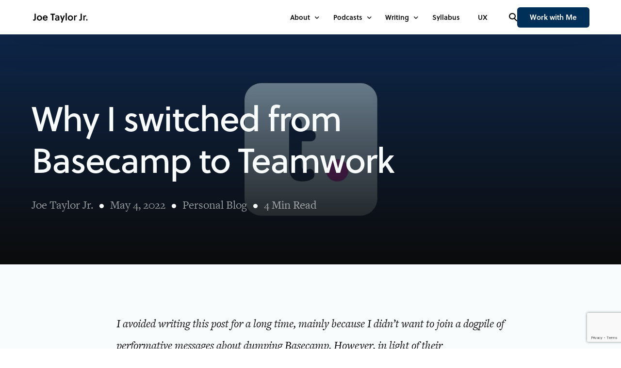

--- FILE ---
content_type: text/html; charset=UTF-8
request_url: https://joetaylorjr.com/posts/why-i-switched-from-basecamp-to-teamwork/
body_size: 20341
content:
<!doctype html>
<html lang="en-US" prefix="og: http://ogp.me/ns# fb: http://ogp.me/ns/fb#">
<head>
	<meta charset="UTF-8">
	<meta name="viewport" content="width=device-width, initial-scale=1">
	<link rel="profile" href="https://gmpg.org/xfn/11">

	<title>Why I switched from Basecamp to Teamwork &#8211; Joe Taylor Jr.</title>
<meta name='robots' content='max-image-preview:large' />
<link rel='dns-prefetch' href='//fonts.googleapis.com' />
<link rel='dns-prefetch' href='//b171280.smushcdn.com' />
<link href='//hb.wpmucdn.com' rel='preconnect' />
<link href='http://fonts.googleapis.com' rel='preconnect' />
<link href='//fonts.gstatic.com' crossorigin='' rel='preconnect' />
<link rel="alternate" type="application/rss+xml" title="Joe Taylor Jr. &raquo; Feed" href="https://joetaylorjr.com/feed/" />
<link rel="alternate" type="application/rss+xml" title="Joe Taylor Jr. &raquo; Comments Feed" href="https://joetaylorjr.com/comments/feed/" />

<script>
var MP3jPLAYLISTS = [];
var MP3jPLAYERS = [];
</script>
<link rel="alternate" type="application/rss+xml" title="Joe Taylor Jr. &raquo; Why I switched from Basecamp to Teamwork Comments Feed" href="https://joetaylorjr.com/posts/why-i-switched-from-basecamp-to-teamwork/feed/" />
<link rel="alternate" title="oEmbed (JSON)" type="application/json+oembed" href="https://joetaylorjr.com/wp-json/oembed/1.0/embed?url=https%3A%2F%2Fjoetaylorjr.com%2Fposts%2Fwhy-i-switched-from-basecamp-to-teamwork%2F" />
<link rel="alternate" title="oEmbed (XML)" type="text/xml+oembed" href="https://joetaylorjr.com/wp-json/oembed/1.0/embed?url=https%3A%2F%2Fjoetaylorjr.com%2Fposts%2Fwhy-i-switched-from-basecamp-to-teamwork%2F&#038;format=xml" />
		<style>
			.lazyload,
			.lazyloading {
				max-width: 100%;
			}
		</style>
		<link rel="stylesheet" type="text/css" href="https://use.typekit.net/dxb4drc.css"><link rel="stylesheet" type="text/css" href="https://use.typekit.net/dxb4drc.css"><style id='wp-img-auto-sizes-contain-inline-css'>
img:is([sizes=auto i],[sizes^="auto," i]){contain-intrinsic-size:3000px 1500px}
/*# sourceURL=wp-img-auto-sizes-contain-inline-css */
</style>
<style id='wp-emoji-styles-inline-css'>

	img.wp-smiley, img.emoji {
		display: inline !important;
		border: none !important;
		box-shadow: none !important;
		height: 1em !important;
		width: 1em !important;
		margin: 0 0.07em !important;
		vertical-align: -0.1em !important;
		background: none !important;
		padding: 0 !important;
	}
/*# sourceURL=wp-emoji-styles-inline-css */
</style>
<link rel='stylesheet' id='wp-block-library-css' href='https://joetaylorjr.com/wp-includes/css/dist/block-library/style.min.css?ver=6.9' media='all' />
<style id='classic-theme-styles-inline-css'>
/*! This file is auto-generated */
.wp-block-button__link{color:#fff;background-color:#32373c;border-radius:9999px;box-shadow:none;text-decoration:none;padding:calc(.667em + 2px) calc(1.333em + 2px);font-size:1.125em}.wp-block-file__button{background:#32373c;color:#fff;text-decoration:none}
/*# sourceURL=/wp-includes/css/classic-themes.min.css */
</style>
<style id='simple-social-icons-block-styles-inline-css'>
:where(.wp-block-social-links.is-style-logos-only) .wp-social-link-imdb{background-color:#f5c518;color:#000}:where(.wp-block-social-links:not(.is-style-logos-only)) .wp-social-link-imdb{background-color:#f5c518;color:#000}:where(.wp-block-social-links.is-style-logos-only) .wp-social-link-kofi{color:#72a5f2}:where(.wp-block-social-links:not(.is-style-logos-only)) .wp-social-link-kofi{background-color:#72a5f2;color:#fff}:where(.wp-block-social-links.is-style-logos-only) .wp-social-link-letterboxd{color:#202830}:where(.wp-block-social-links:not(.is-style-logos-only)) .wp-social-link-letterboxd{background-color:#3b45fd;color:#fff}:where(.wp-block-social-links.is-style-logos-only) .wp-social-link-signal{color:#3b45fd}:where(.wp-block-social-links:not(.is-style-logos-only)) .wp-social-link-signal{background-color:#3b45fd;color:#fff}:where(.wp-block-social-links.is-style-logos-only) .wp-social-link-youtube-music{color:red}:where(.wp-block-social-links:not(.is-style-logos-only)) .wp-social-link-youtube-music{background-color:red;color:#fff}:where(.wp-block-social-links.is-style-logos-only) .wp-social-link-diaspora{color:#000}:where(.wp-block-social-links:not(.is-style-logos-only)) .wp-social-link-diaspora{background-color:#3e4142;color:#fff}:where(.wp-block-social-links.is-style-logos-only) .wp-social-link-bloglovin{color:#000}:where(.wp-block-social-links:not(.is-style-logos-only)) .wp-social-link-bloglovin{background-color:#000;color:#fff}:where(.wp-block-social-links.is-style-logos-only) .wp-social-link-phone{color:#000}:where(.wp-block-social-links:not(.is-style-logos-only)) .wp-social-link-phone{background-color:#000;color:#fff}:where(.wp-block-social-links.is-style-logos-only) .wp-social-link-substack{color:#ff6719}:where(.wp-block-social-links:not(.is-style-logos-only)) .wp-social-link-substack{background-color:#ff6719;color:#fff}:where(.wp-block-social-links.is-style-logos-only) .wp-social-link-tripadvisor{color:#34e0a1}:where(.wp-block-social-links:not(.is-style-logos-only)) .wp-social-link-tripadvisor{background-color:#34e0a1;color:#fff}:where(.wp-block-social-links.is-style-logos-only) .wp-social-link-xing{color:#026466}:where(.wp-block-social-links:not(.is-style-logos-only)) .wp-social-link-xing{background-color:#026466;color:#fff}:where(.wp-block-social-links.is-style-logos-only) .wp-social-link-pixelfed{color:#000}:where(.wp-block-social-links:not(.is-style-logos-only)) .wp-social-link-pixelfed{background-color:#000;color:#fff}:where(.wp-block-social-links.is-style-logos-only) .wp-social-link-matrix{color:#000}:where(.wp-block-social-links:not(.is-style-logos-only)) .wp-social-link-matrix{background-color:#000;color:#fff}:where(.wp-block-social-links.is-style-logos-only) .wp-social-link-protonmail{color:#6d4aff}:where(.wp-block-social-links:not(.is-style-logos-only)) .wp-social-link-protonmail{background-color:#6d4aff;color:#fff}:where(.wp-block-social-links.is-style-logos-only) .wp-social-link-paypal{color:#003087}:where(.wp-block-social-links:not(.is-style-logos-only)) .wp-social-link-paypal{background-color:#003087;color:#fff}:where(.wp-block-social-links.is-style-logos-only) .wp-social-link-antennapod{color:#20a5ff}:where(.wp-block-social-links:not(.is-style-logos-only)) .wp-social-link-antennapod{background-color:#20a5ff;color:#fff}:where(.wp-block-social-links:not(.is-style-logos-only)) .wp-social-link-caldotcom{background-color:#000;color:#fff}:where(.wp-block-social-links.is-style-logos-only) .wp-social-link-fedora{color:#294172}:where(.wp-block-social-links:not(.is-style-logos-only)) .wp-social-link-fedora{background-color:#294172;color:#fff}:where(.wp-block-social-links.is-style-logos-only) .wp-social-link-googlephotos{color:#4285f4}:where(.wp-block-social-links:not(.is-style-logos-only)) .wp-social-link-googlephotos{background-color:#4285f4;color:#fff}:where(.wp-block-social-links.is-style-logos-only) .wp-social-link-googlescholar{color:#4285f4}:where(.wp-block-social-links:not(.is-style-logos-only)) .wp-social-link-googlescholar{background-color:#4285f4;color:#fff}:where(.wp-block-social-links.is-style-logos-only) .wp-social-link-mendeley{color:#9d1626}:where(.wp-block-social-links:not(.is-style-logos-only)) .wp-social-link-mendeley{background-color:#9d1626;color:#fff}:where(.wp-block-social-links.is-style-logos-only) .wp-social-link-notion{color:#000}:where(.wp-block-social-links:not(.is-style-logos-only)) .wp-social-link-notion{background-color:#000;color:#fff}:where(.wp-block-social-links.is-style-logos-only) .wp-social-link-overcast{color:#fc7e0f}:where(.wp-block-social-links:not(.is-style-logos-only)) .wp-social-link-overcast{background-color:#fc7e0f;color:#fff}:where(.wp-block-social-links.is-style-logos-only) .wp-social-link-pexels{color:#05a081}:where(.wp-block-social-links:not(.is-style-logos-only)) .wp-social-link-pexels{background-color:#05a081;color:#fff}:where(.wp-block-social-links.is-style-logos-only) .wp-social-link-pocketcasts{color:#f43e37}:where(.wp-block-social-links:not(.is-style-logos-only)) .wp-social-link-pocketcasts{background-color:#f43e37;color:#fff}:where(.wp-block-social-links.is-style-logos-only) .wp-social-link-strava{color:#fc4c02}:where(.wp-block-social-links:not(.is-style-logos-only)) .wp-social-link-strava{background-color:#fc4c02;color:#fff}:where(.wp-block-social-links.is-style-logos-only) .wp-social-link-wechat{color:#09b83e}:where(.wp-block-social-links:not(.is-style-logos-only)) .wp-social-link-wechat{background-color:#09b83e;color:#fff}:where(.wp-block-social-links.is-style-logos-only) .wp-social-link-zulip{color:#54a7ff}:where(.wp-block-social-links:not(.is-style-logos-only)) .wp-social-link-zulip{background-color:#000;color:#fff}:where(.wp-block-social-links.is-style-logos-only) .wp-social-link-podcastaddict{color:#f3842c}:where(.wp-block-social-links:not(.is-style-logos-only)) .wp-social-link-podcastaddict{background-color:#f3842c;color:#fff}:where(.wp-block-social-links.is-style-logos-only) .wp-social-link-applepodcasts{color:#8e32c6}:where(.wp-block-social-links:not(.is-style-logos-only)) .wp-social-link-applepodcasts{background-color:#8e32c6;color:#fff}:where(.wp-block-social-links.is-style-logos-only) .wp-social-link-ivoox{color:#f45f31}:where(.wp-block-social-links:not(.is-style-logos-only)) .wp-social-link-ivoox{background-color:#f45f31;color:#fff}

/*# sourceURL=https://joetaylorjr.com/wp-content/plugins/simple-social-icons/build/style-index.css */
</style>
<link rel='stylesheet' id='convertkit-broadcasts-css' href='https://joetaylorjr.com/wp-content/plugins/convertkit/resources/frontend/css/broadcasts.css?ver=3.1.5' media='all' />
<link rel='stylesheet' id='convertkit-button-css' href='https://joetaylorjr.com/wp-content/plugins/convertkit/resources/frontend/css/button.css?ver=3.1.5' media='all' />
<link rel='stylesheet' id='convertkit-form-css' href='https://joetaylorjr.com/wp-content/plugins/convertkit/resources/frontend/css/form.css?ver=3.1.5' media='all' />
<link rel='stylesheet' id='convertkit-form-builder-field-css' href='https://joetaylorjr.com/wp-content/plugins/convertkit/resources/frontend/css/form-builder.css?ver=3.1.5' media='all' />
<link rel='stylesheet' id='convertkit-form-builder-css' href='https://joetaylorjr.com/wp-content/plugins/convertkit/resources/frontend/css/form-builder.css?ver=3.1.5' media='all' />
<link rel='stylesheet' id='widgetopts-styles-css' href='https://joetaylorjr.com/wp-content/plugins/widget-options/assets/css/widget-options.css?ver=4.1.3' media='all' />
<link rel='stylesheet' id='child-style-css' href='https://joetaylorjr.com/wp-content/themes/vault-child/style.css?ver=6.9' media='all' />
<link rel='stylesheet' id='elementor-frontend-css' href='https://joetaylorjr.com/wp-content/plugins/elementor/assets/css/frontend.min.css?ver=3.34.2' media='all' />
<link rel='stylesheet' id='simple-social-icons-font-css' href='https://joetaylorjr.com/wp-content/plugins/simple-social-icons/css/style.css?ver=4.0.0' media='all' />
<link rel='stylesheet' id='algolia-autocomplete-css' href='https://joetaylorjr.com/wp-content/plugins/search-by-algolia-instant-relevant-results/includes/../css/algolia-autocomplete.css?ver=2.11.3' media='screen' />
<link rel='stylesheet' id='uicore_global-css' href='https://joetaylorjr.com/wp-content/uploads/uicore-global.css?ver=9343' media='all' />
<link rel='stylesheet' id='uicore_blog_fonts-css' href='//fonts.googleapis.com/css?family=Soleil%3A700%7CSoleil%3A700%7CSoleil%3A700%7CSoleil%3A700%7CSoleil%3A700%7CFreight-Text-Pro%3Anormal%7CFreight-Text-Pro%3Anormal%7CFreight-Text-Pro%3A600%7C&#038;ver=6.9' media='all' />
<link rel='stylesheet' id='uicore-blog-st-css' href='https://joetaylorjr.com/wp-content/uploads/uicore-blog.css?ver=9343' media='all' />
<link rel='stylesheet' id='bdt-uikit-css' href='https://joetaylorjr.com/wp-content/plugins/bdthemes-element-pack/assets/css/bdt-uikit.css?ver=3.21.7' media='all' />
<link rel='stylesheet' id='ep-helper-css' href='https://joetaylorjr.com/wp-content/plugins/bdthemes-element-pack/assets/css/ep-helper.css?ver=8.3.1' media='all' />
<link rel='stylesheet' id='mp3-jplayer-css' href='https://joetaylorjr.com/wp-content/plugins/mp3-jplayer/css/dark.css?ver=2.7.3' media='all' />
<script src="https://joetaylorjr.com/wp-includes/js/jquery/jquery.min.js?ver=3.7.1" id="jquery-core-js"></script>
<script src="https://joetaylorjr.com/wp-includes/js/jquery/jquery-migrate.min.js?ver=3.4.1" id="jquery-migrate-js"></script>
<script src="https://joetaylorjr.com/wp-includes/js/underscore.min.js?ver=1.13.7" id="underscore-js"></script>
<script id="wp-util-js-extra">
var _wpUtilSettings = {"ajax":{"url":"/wp-admin/admin-ajax.php"}};
//# sourceURL=wp-util-js-extra
</script>
<script src="https://joetaylorjr.com/wp-includes/js/wp-util.min.js?ver=6.9" id="wp-util-js"></script>
<script src="https://joetaylorjr.com/wp-content/plugins/search-by-algolia-instant-relevant-results/includes/../js/algoliasearch/algoliasearch.jquery.min.js?ver=2.11.3" id="algolia-search-js"></script>
<script src="https://joetaylorjr.com/wp-content/plugins/search-by-algolia-instant-relevant-results/includes/../js/autocomplete.js/autocomplete.min.js?ver=2.11.3" id="algolia-autocomplete-js"></script>
<script src="https://joetaylorjr.com/wp-content/plugins/search-by-algolia-instant-relevant-results/includes/../js/autocomplete-noconflict.js?ver=2.11.3" id="algolia-autocomplete-noconflict-js"></script>
<link rel="https://api.w.org/" href="https://joetaylorjr.com/wp-json/" /><link rel="alternate" title="JSON" type="application/json" href="https://joetaylorjr.com/wp-json/wp/v2/posts/9793" /><link rel="EditURI" type="application/rsd+xml" title="RSD" href="https://joetaylorjr.com/xmlrpc.php?rsd" />
<meta name="generator" content="WordPress 6.9" />
<link rel="canonical" href="https://joetaylorjr.com/posts/why-i-switched-from-basecamp-to-teamwork/" />
<link rel='shortlink' href='https://joetaylorjr.com/?p=9793' />

<meta name="msvalidate.01" content="253A0B4ED16A65EAAFB246F3D69BF573" />
		<script>
			document.documentElement.className = document.documentElement.className.replace('no-js', 'js');
		</script>
				<style>
			.no-js img.lazyload {
				display: none;
			}

			figure.wp-block-image img.lazyloading {
				min-width: 150px;
			}

			.lazyload,
			.lazyloading {
				--smush-placeholder-width: 100px;
				--smush-placeholder-aspect-ratio: 1/1;
				width: var(--smush-image-width, var(--smush-placeholder-width)) !important;
				aspect-ratio: var(--smush-image-aspect-ratio, var(--smush-placeholder-aspect-ratio)) !important;
			}

						.lazyload, .lazyloading {
				opacity: 0;
			}

			.lazyloaded {
				opacity: 1;
				transition: opacity 400ms;
				transition-delay: 0ms;
			}

					</style>
		<meta name="generator" content="Elementor 3.34.2; features: e_font_icon_svg, additional_custom_breakpoints; settings: css_print_method-external, google_font-disabled, font_display-auto">
<script src="https://platform.illow.io/banner.js?siteId=54352772-6c28-4441-8870-d2c1f07932c3"></script>
<script src="https://cdn.usefathom.com/script.js" data-site="DWJQUQHB" defer></script>
<meta name="theme-color" content="#003057" />
        <link rel="shortcut icon" href="https://b171280.smushcdn.com/171280/wp-content/uploads/2016/04/cropped-Joe-Taylor-Headshot-Author-Pro-2016.png?lossy=2&strip=1&webp=1" >
		<link rel="icon" href="https://b171280.smushcdn.com/171280/wp-content/uploads/2016/04/cropped-Joe-Taylor-Headshot-Author-Pro-2016.png?lossy=2&strip=1&webp=1" >
		<link rel="apple-touch-icon" sizes="152x152" href="https://b171280.smushcdn.com/171280/wp-content/uploads/2016/04/cropped-Joe-Taylor-Headshot-Author-Pro-2016.png?lossy=2&strip=1&webp=1">
		<link rel="apple-touch-icon" sizes="120x120" href="https://b171280.smushcdn.com/171280/wp-content/uploads/2016/04/cropped-Joe-Taylor-Headshot-Author-Pro-2016.png?lossy=2&strip=1&webp=1">
		<link rel="apple-touch-icon" sizes="76x76" href="https://b171280.smushcdn.com/171280/wp-content/uploads/2016/04/cropped-Joe-Taylor-Headshot-Author-Pro-2016.png?lossy=2&strip=1&webp=1">
        <link rel="apple-touch-icon" href="https://b171280.smushcdn.com/171280/wp-content/uploads/2016/04/cropped-Joe-Taylor-Headshot-Author-Pro-2016.png?lossy=2&strip=1&webp=1">
        			<style>
				.e-con.e-parent:nth-of-type(n+4):not(.e-lazyloaded):not(.e-no-lazyload),
				.e-con.e-parent:nth-of-type(n+4):not(.e-lazyloaded):not(.e-no-lazyload) * {
					background-image: none !important;
				}
				@media screen and (max-height: 1024px) {
					.e-con.e-parent:nth-of-type(n+3):not(.e-lazyloaded):not(.e-no-lazyload),
					.e-con.e-parent:nth-of-type(n+3):not(.e-lazyloaded):not(.e-no-lazyload) * {
						background-image: none !important;
					}
				}
				@media screen and (max-height: 640px) {
					.e-con.e-parent:nth-of-type(n+2):not(.e-lazyloaded):not(.e-no-lazyload),
					.e-con.e-parent:nth-of-type(n+2):not(.e-lazyloaded):not(.e-no-lazyload) * {
						background-image: none !important;
					}
				}
			</style>
			<script type="text/javascript">var algolia = {"debug":false,"application_id":"36XY2M343K","search_api_key":"8f6d90daae1f908f9b59104464ecb183","powered_by_enabled":true,"query":"","autocomplete":{"sources":[{"index_id":"posts_page","index_name":"wp_posts_page","label":"Pages","admin_name":"Pages","position":0,"max_suggestions":5,"tmpl_suggestion":"autocomplete-post-suggestion","enabled":true},{"index_id":"searchable_posts","index_name":"wp_searchable_posts","label":"All posts","admin_name":"All posts","position":1,"max_suggestions":5,"tmpl_suggestion":"autocomplete-post-suggestion","enabled":true}],"input_selector":"input[name='s']:not('.no-autocomplete')"},"indices":{"searchable_posts":{"name":"wp_searchable_posts","id":"searchable_posts","enabled":true,"replicas":[]},"posts_page":{"name":"wp_posts_page","id":"posts_page","enabled":true,"replicas":[]}}};</script><link rel="icon" href="https://b171280.smushcdn.com/171280/wp-content/uploads/2016/04/cropped-Joe-Taylor-Headshot-Author-Pro-2016-32x32.png?lossy=2&strip=1&webp=1" sizes="32x32" />
<link rel="icon" href="https://b171280.smushcdn.com/171280/wp-content/uploads/2016/04/cropped-Joe-Taylor-Headshot-Author-Pro-2016-192x192.png?lossy=2&strip=1&webp=1" sizes="192x192" />
<link rel="apple-touch-icon" href="https://b171280.smushcdn.com/171280/wp-content/uploads/2016/04/cropped-Joe-Taylor-Headshot-Author-Pro-2016-180x180.png?lossy=2&strip=1&webp=1" />
<meta name="msapplication-TileImage" content="https://joetaylorjr.com/wp-content/uploads/2016/04/cropped-Joe-Taylor-Headshot-Author-Pro-2016-270x270.png" />
        <style>
            .uicore-animate-scroll {
                animation-fill-mode: both;
                animation-timing-function: linear;
                animation-timeline: view(block);
            }

            .uicore-animate-hide {
                opacity: 0;
                visibility: hidden;
            }
        </style>
        <script>
            document.addEventListener('DOMContentLoaded', function() {
                const supportsAnimationTimeline = CSS.supports("animation-timeline", "scroll()");

                if (!supportsAnimationTimeline && document.querySelector('.uicore-animate-scroll')) {
                    const script = document.createElement('script');
                    script.src = "https://joetaylorjr.com/wp-content/plugins/uicore-animate/assets/js/scroll-timeline.js";
                    script.async = true;
                    document.head.appendChild(script);
                }
            });
        </script>

    <!-- START - Open Graph and Twitter Card Tags 3.3.8 -->
     <!-- Facebook Open Graph -->
      <meta property="og:locale" content="en_US"/>
      <meta property="og:site_name" content="Joe Taylor Jr."/>
      <meta property="og:title" content="Why I switched from Basecamp to Teamwork"/>
      <meta property="og:url" content="https://joetaylorjr.com/posts/why-i-switched-from-basecamp-to-teamwork/"/>
      <meta property="og:type" content="article"/>
      <meta property="og:description" content="I avoided writing this post for a long time, mainly because I didn&#039;t want to join a dogpile of performative messages about dumping Basecamp. However, in light of their recent rebrand back to 37signals and because I&#039;ve been an open advocate of Basecamp in the past, I wanted to clarify where I stand."/>
      <meta property="og:image" content="https://joetaylorjr.com/wp-content/uploads/2022/05/blog_teamwork.jpg"/>
      <meta property="og:image:url" content="https://joetaylorjr.com/wp-content/uploads/2022/05/blog_teamwork.jpg"/>
      <meta property="og:image:secure_url" content="https://joetaylorjr.com/wp-content/uploads/2022/05/blog_teamwork.jpg"/>
      <meta property="article:published_time" content="2022-05-04T10:14:45-04:00"/>
      <meta property="article:modified_time" content="2022-05-04T21:10:21-04:00" />
      <meta property="og:updated_time" content="2022-05-04T21:10:21-04:00" />
      <meta property="article:section" content="Personal Blog"/>
      <meta property="article:publisher" content="https://www.facebook.com/joetaylorjrofficial/"/>
     <!-- Google+ / Schema.org -->
      <meta itemprop="name" content="Why I switched from Basecamp to Teamwork"/>
      <meta itemprop="headline" content="Why I switched from Basecamp to Teamwork"/>
      <meta itemprop="description" content="I avoided writing this post for a long time, mainly because I didn&#039;t want to join a dogpile of performative messages about dumping Basecamp. However, in light of their recent rebrand back to 37signals and because I&#039;ve been an open advocate of Basecamp in the past, I wanted to clarify where I stand."/>
      <meta itemprop="image" content="https://joetaylorjr.com/wp-content/uploads/2022/05/blog_teamwork.jpg"/>
      <meta itemprop="datePublished" content="2022-05-04"/>
      <meta itemprop="dateModified" content="2022-05-04T21:10:21-04:00" />
      <meta itemprop="author" content="Joe Taylor Jr."/>
      <!--<meta itemprop="publisher" content="Joe Taylor Jr."/>--> <!-- To solve: The attribute publisher.itemtype has an invalid value. -->
     <!-- Twitter Cards -->
      <meta name="twitter:title" content="Why I switched from Basecamp to Teamwork"/>
      <meta name="twitter:url" content="https://joetaylorjr.com/posts/why-i-switched-from-basecamp-to-teamwork/"/>
      <meta name="twitter:description" content="I avoided writing this post for a long time, mainly because I didn&#039;t want to join a dogpile of performative messages about dumping Basecamp. However, in light of their recent rebrand back to 37signals and because I&#039;ve been an open advocate of Basecamp in the past, I wanted to clarify where I stand."/>
      <meta name="twitter:image" content="https://joetaylorjr.com/wp-content/uploads/2022/05/blog_teamwork.jpg"/>
      <meta name="twitter:card" content="summary_large_image"/>
      <meta name="twitter:site" content="@joetaylorjr"/>
     <!-- SEO -->
     <!-- Misc. tags -->
     <!-- is_singular -->
    <!-- END - Open Graph and Twitter Card Tags 3.3.8 -->
        
    <script type="text/html" id="tmpl-autocomplete-header">
  <div class="autocomplete-header">
	<div class="autocomplete-header-title">{{{ data.label }}}</div>
	<div class="clear"></div>
  </div>
</script>

<script type="text/html" id="tmpl-autocomplete-post-suggestion">
  <a class="suggestion-link" href="{{ data.permalink }}" title="{{ data.post_title }}">
	<# if ( data.images.thumbnail ) { #>
	  <img class="suggestion-post-thumbnail" src="{{ data.images.thumbnail.url }}" alt="{{ data.post_title }}">
	  <# } #>
		<div class="suggestion-post-attributes">
		  <span class="suggestion-post-title">{{{ data._highlightResult.post_title.value }}}</span>
		  <# if ( data._snippetResult['content'] ) { #>
			<span class="suggestion-post-content">{{{ data._snippetResult['content'].value }}}</span>
			<# } #>
		</div>
  </a>
</script>

<script type="text/html" id="tmpl-autocomplete-term-suggestion">
  <a class="suggestion-link" href="{{ data.permalink }}" title="{{ data.name }}">
	<svg viewBox="0 0 21 21" width="21" height="21">
	  <svg width="21" height="21" viewBox="0 0 21 21">
		<path
			d="M4.662 8.72l-1.23 1.23c-.682.682-.68 1.792.004 2.477l5.135 5.135c.7.693 1.8.688 2.48.005l1.23-1.23 5.35-5.346c.31-.31.54-.92.51-1.36l-.32-4.29c-.09-1.09-1.05-2.06-2.15-2.14l-4.3-.33c-.43-.03-1.05.2-1.36.51l-.79.8-2.27 2.28-2.28 2.27zm9.826-.98c.69 0 1.25-.56 1.25-1.25s-.56-1.25-1.25-1.25-1.25.56-1.25 1.25.56 1.25 1.25 1.25z"
			fill-rule="evenodd"></path>
	  </svg>
	</svg>
	<span class="suggestion-post-title">{{{ data._highlightResult.name.value }}}</span>
  </a>
</script>

<script type="text/html" id="tmpl-autocomplete-user-suggestion">
  <a class="suggestion-link user-suggestion-link" href="{{ data.posts_url }}" title="{{ data.display_name }}">
	<# if ( data.avatar_url ) { #>
	  <img class="suggestion-user-thumbnail" src="{{ data.avatar_url }}" alt="{{ data.display_name }}">
	  <# } #>

		<span class="suggestion-post-title">{{{ data._highlightResult.display_name.value }}}</span>
  </a>
</script>

<script type="text/html" id="tmpl-autocomplete-footer">
  <div class="autocomplete-footer">
	<div class="autocomplete-footer-branding">
	  <a href="#" class="algolia-powered-by-link" title="Algolia">
		<svg width="130" viewBox="0 0 130 18" xmlns="http://www.w3.org/2000/svg">
		  <title>Search by Algolia</title>
		  <defs>
			<linearGradient x1="-36.868%" y1="134.936%" x2="129.432%" y2="-27.7%" id="a">
			  <stop stop-color="#00AEFF" offset="0%"/>
			  <stop stop-color="#3369E7" offset="100%"/>
			</linearGradient>
		  </defs>
		  <g fill="none" fill-rule="evenodd">
			<path
				d="M59.399.022h13.299a2.372 2.372 0 0 1 2.377 2.364V15.62a2.372 2.372 0 0 1-2.377 2.364H59.399a2.372 2.372 0 0 1-2.377-2.364V2.381A2.368 2.368 0 0 1 59.399.022z"
				fill="url(#a)"/>
			<path
				d="M66.257 4.56c-2.815 0-5.1 2.272-5.1 5.078 0 2.806 2.284 5.072 5.1 5.072 2.815 0 5.1-2.272 5.1-5.078 0-2.806-2.279-5.072-5.1-5.072zm0 8.652c-1.983 0-3.593-1.602-3.593-3.574 0-1.972 1.61-3.574 3.593-3.574 1.983 0 3.593 1.602 3.593 3.574a3.582 3.582 0 0 1-3.593 3.574zm0-6.418v2.664c0 .076.082.131.153.093l2.377-1.226c.055-.027.071-.093.044-.147a2.96 2.96 0 0 0-2.465-1.487c-.055 0-.11.044-.11.104l.001-.001zm-3.33-1.956l-.312-.311a.783.783 0 0 0-1.106 0l-.372.37a.773.773 0 0 0 0 1.101l.307.305c.049.049.121.038.164-.011.181-.245.378-.479.597-.697.225-.223.455-.42.707-.599.055-.033.06-.109.016-.158h-.001zm5.001-.806v-.616a.781.781 0 0 0-.783-.779h-1.824a.78.78 0 0 0-.783.779v.632c0 .071.066.12.137.104a5.736 5.736 0 0 1 1.588-.223c.52 0 1.035.071 1.534.207a.106.106 0 0 0 .131-.104z"
				fill="#FFF"/>
			<path
				d="M102.162 13.762c0 1.455-.372 2.517-1.123 3.193-.75.676-1.895 1.013-3.44 1.013-.564 0-1.736-.109-2.673-.316l.345-1.689c.783.163 1.819.207 2.361.207.86 0 1.473-.174 1.84-.523.367-.349.548-.866.548-1.553v-.349a6.374 6.374 0 0 1-.838.316 4.151 4.151 0 0 1-1.194.158 4.515 4.515 0 0 1-1.616-.278 3.385 3.385 0 0 1-1.254-.817 3.744 3.744 0 0 1-.811-1.351c-.192-.539-.29-1.504-.29-2.212 0-.665.104-1.498.307-2.054a3.925 3.925 0 0 1 .904-1.433 4.124 4.124 0 0 1 1.441-.926 5.31 5.31 0 0 1 1.945-.365c.696 0 1.337.087 1.961.191a15.86 15.86 0 0 1 1.588.332v8.456h-.001zm-5.954-4.206c0 .893.197 1.885.592 2.299.394.414.904.621 1.528.621.34 0 .663-.049.964-.142a2.75 2.75 0 0 0 .734-.332v-5.29a8.531 8.531 0 0 0-1.413-.18c-.778-.022-1.369.294-1.786.801-.411.507-.619 1.395-.619 2.223zm16.12 0c0 .719-.104 1.264-.318 1.858a4.389 4.389 0 0 1-.904 1.52c-.389.42-.854.746-1.402.975-.548.229-1.391.36-1.813.36-.422-.005-1.26-.125-1.802-.36a4.088 4.088 0 0 1-1.397-.975 4.486 4.486 0 0 1-.909-1.52 5.037 5.037 0 0 1-.329-1.858c0-.719.099-1.411.318-1.999.219-.588.526-1.09.92-1.509.394-.42.865-.741 1.402-.97a4.547 4.547 0 0 1 1.786-.338 4.69 4.69 0 0 1 1.791.338c.548.229 1.019.55 1.402.97.389.42.69.921.909 1.509.23.588.345 1.28.345 1.999h.001zm-2.191.005c0-.921-.203-1.689-.597-2.223-.394-.539-.948-.806-1.654-.806-.707 0-1.26.267-1.654.806-.394.539-.586 1.302-.586 2.223 0 .932.197 1.558.592 2.098.394.545.948.812 1.654.812.707 0 1.26-.272 1.654-.812.394-.545.592-1.166.592-2.098h-.001zm6.962 4.707c-3.511.016-3.511-2.822-3.511-3.274L113.583.926l2.142-.338v10.003c0 .256 0 1.88 1.375 1.885v1.792h-.001zm3.774 0h-2.153V5.072l2.153-.338v9.534zm-1.079-10.542c.718 0 1.304-.578 1.304-1.291 0-.714-.581-1.291-1.304-1.291-.723 0-1.304.578-1.304 1.291 0 .714.586 1.291 1.304 1.291zm6.431 1.013c.707 0 1.304.087 1.786.262.482.174.871.42 1.156.73.285.311.488.735.608 1.182.126.447.186.937.186 1.476v5.481a25.24 25.24 0 0 1-1.495.251c-.668.098-1.419.147-2.251.147a6.829 6.829 0 0 1-1.517-.158 3.213 3.213 0 0 1-1.178-.507 2.455 2.455 0 0 1-.761-.904c-.181-.37-.274-.893-.274-1.438 0-.523.104-.855.307-1.215.208-.36.487-.654.838-.883a3.609 3.609 0 0 1 1.227-.49 7.073 7.073 0 0 1 2.202-.103c.263.027.537.076.833.147v-.349c0-.245-.027-.479-.088-.697a1.486 1.486 0 0 0-.307-.583c-.148-.169-.34-.3-.581-.392a2.536 2.536 0 0 0-.915-.163c-.493 0-.942.06-1.353.131-.411.071-.75.153-1.008.245l-.257-1.749c.268-.093.668-.185 1.183-.278a9.335 9.335 0 0 1 1.66-.142l-.001-.001zm.181 7.731c.657 0 1.145-.038 1.484-.104v-2.168a5.097 5.097 0 0 0-1.978-.104c-.241.033-.46.098-.652.191a1.167 1.167 0 0 0-.466.392c-.121.169-.175.267-.175.523 0 .501.175.79.493.981.323.196.75.289 1.293.289h.001zM84.109 4.794c.707 0 1.304.087 1.786.262.482.174.871.42 1.156.73.29.316.487.735.608 1.182.126.447.186.937.186 1.476v5.481a25.24 25.24 0 0 1-1.495.251c-.668.098-1.419.147-2.251.147a6.829 6.829 0 0 1-1.517-.158 3.213 3.213 0 0 1-1.178-.507 2.455 2.455 0 0 1-.761-.904c-.181-.37-.274-.893-.274-1.438 0-.523.104-.855.307-1.215.208-.36.487-.654.838-.883a3.609 3.609 0 0 1 1.227-.49 7.073 7.073 0 0 1 2.202-.103c.257.027.537.076.833.147v-.349c0-.245-.027-.479-.088-.697a1.486 1.486 0 0 0-.307-.583c-.148-.169-.34-.3-.581-.392a2.536 2.536 0 0 0-.915-.163c-.493 0-.942.06-1.353.131-.411.071-.75.153-1.008.245l-.257-1.749c.268-.093.668-.185 1.183-.278a8.89 8.89 0 0 1 1.66-.142l-.001-.001zm.186 7.736c.657 0 1.145-.038 1.484-.104v-2.168a5.097 5.097 0 0 0-1.978-.104c-.241.033-.46.098-.652.191a1.167 1.167 0 0 0-.466.392c-.121.169-.175.267-.175.523 0 .501.175.79.493.981.318.191.75.289 1.293.289h.001zm8.682 1.738c-3.511.016-3.511-2.822-3.511-3.274L89.461.926l2.142-.338v10.003c0 .256 0 1.88 1.375 1.885v1.792h-.001z"
				fill="#182359"/>
			<path
				d="M5.027 11.025c0 .698-.252 1.246-.757 1.644-.505.397-1.201.596-2.089.596-.888 0-1.615-.138-2.181-.414v-1.214c.358.168.739.301 1.141.397.403.097.778.145 1.125.145.508 0 .884-.097 1.125-.29a.945.945 0 0 0 .363-.779.978.978 0 0 0-.333-.747c-.222-.204-.68-.446-1.375-.725-.716-.29-1.221-.621-1.515-.994-.294-.372-.44-.82-.44-1.343 0-.655.233-1.171.698-1.547.466-.376 1.09-.564 1.875-.564.752 0 1.5.165 2.245.494l-.408 1.047c-.698-.294-1.321-.44-1.869-.44-.415 0-.73.09-.945.271a.89.89 0 0 0-.322.717c0 .204.043.379.129.524.086.145.227.282.424.411.197.129.551.299 1.063.51.577.24.999.464 1.268.671.269.208.466.442.591.704.125.261.188.569.188.924l-.001.002zm3.98 2.24c-.924 0-1.646-.269-2.167-.808-.521-.539-.782-1.281-.782-2.226 0-.97.242-1.733.725-2.288.483-.555 1.148-.833 1.993-.833.784 0 1.404.238 1.858.714.455.476.682 1.132.682 1.966v.682H7.357c.018.577.174 1.02.467 1.329.294.31.707.465 1.241.465.351 0 .678-.033.98-.099a5.1 5.1 0 0 0 .975-.33v1.026a3.865 3.865 0 0 1-.935.312 5.723 5.723 0 0 1-1.08.091l.002-.001zm-.231-5.199c-.401 0-.722.127-.964.381s-.386.625-.432 1.112h2.696c-.007-.491-.125-.862-.354-1.115-.229-.252-.544-.379-.945-.379l-.001.001zm7.692 5.092l-.252-.827h-.043c-.286.362-.575.608-.865.739-.29.131-.662.196-1.117.196-.584 0-1.039-.158-1.367-.473-.328-.315-.491-.761-.491-1.337 0-.612.227-1.074.682-1.386.455-.312 1.148-.482 2.079-.51l1.026-.032v-.317c0-.38-.089-.663-.266-.851-.177-.188-.452-.282-.824-.282-.304 0-.596.045-.876.134a6.68 6.68 0 0 0-.806.317l-.408-.902a4.414 4.414 0 0 1 1.058-.384 4.856 4.856 0 0 1 1.085-.132c.756 0 1.326.165 1.711.494.385.329.577.847.577 1.552v4.002h-.902l-.001-.001zm-1.88-.859c.458 0 .826-.128 1.104-.384.278-.256.416-.615.416-1.077v-.516l-.763.032c-.594.021-1.027.121-1.297.298s-.406.448-.406.814c0 .265.079.47.236.615.158.145.394.218.709.218h.001zm7.557-5.189c.254 0 .464.018.628.054l-.124 1.176a2.383 2.383 0 0 0-.559-.064c-.505 0-.914.165-1.227.494-.313.329-.47.757-.47 1.284v3.105h-1.262V7.218h.988l.167 1.047h.064c.197-.354.454-.636.771-.843a1.83 1.83 0 0 1 1.023-.312h.001zm4.125 6.155c-.899 0-1.582-.262-2.049-.787-.467-.525-.701-1.277-.701-2.259 0-.999.244-1.767.733-2.304.489-.537 1.195-.806 2.119-.806.627 0 1.191.116 1.692.349l-.381 1.015c-.534-.208-.974-.312-1.321-.312-1.028 0-1.542.682-1.542 2.046 0 .666.128 1.166.384 1.501.256.335.631.502 1.125.502a3.23 3.23 0 0 0 1.595-.419v1.101a2.53 2.53 0 0 1-.722.285 4.356 4.356 0 0 1-.932.086v.002zm8.277-.107h-1.268V9.506c0-.458-.092-.8-.277-1.026-.184-.226-.477-.338-.878-.338-.53 0-.919.158-1.168.475-.249.317-.373.848-.373 1.593v2.949h-1.262V4.801h1.262v2.122c0 .34-.021.704-.064 1.09h.081a1.76 1.76 0 0 1 .717-.666c.306-.158.663-.236 1.072-.236 1.439 0 2.159.725 2.159 2.175v3.873l-.001-.001zm7.649-6.048c.741 0 1.319.269 1.732.806.414.537.62 1.291.62 2.261 0 .974-.209 1.732-.628 2.275-.419.542-1.001.814-1.746.814-.752 0-1.336-.27-1.751-.811h-.086l-.231.704h-.945V4.801h1.262v1.987l-.021.655-.032.553h.054c.401-.591.992-.886 1.772-.886zm-.328 1.031c-.508 0-.875.149-1.098.448-.224.299-.339.799-.346 1.501v.086c0 .723.115 1.247.344 1.571.229.324.603.486 1.123.486.448 0 .787-.177 1.018-.532.231-.354.346-.867.346-1.536 0-1.35-.462-2.025-1.386-2.025l-.001.001zm3.244-.924h1.375l1.209 3.368c.183.48.304.931.365 1.354h.043c.032-.197.091-.436.177-.717.086-.281.541-1.616 1.364-4.004h1.364l-2.541 6.73c-.462 1.235-1.232 1.853-2.31 1.853-.279 0-.551-.03-.816-.091v-.999c.19.043.406.064.65.064.609 0 1.037-.353 1.284-1.058l.22-.559-2.385-5.941h.001z"
				fill="#1D3657"/>
		  </g>
		</svg>
	  </a>
	</div>
  </div>
</script>

<script type="text/html" id="tmpl-autocomplete-empty">
  <div class="autocomplete-empty">
	  No results matched your query 	<span class="empty-query">"{{ data.query }}"</span>
  </div>
</script>

<script type="text/javascript">
  jQuery(function () {
	/* init Algolia client */
	var client = algoliasearch(algolia.application_id, algolia.search_api_key);

	/* setup default sources */
	var sources = [];
	jQuery.each(algolia.autocomplete.sources, function (i, config) {
	  var suggestion_template = wp.template(config['tmpl_suggestion']);
	  sources.push({
		source: algoliaAutocomplete.sources.hits(client.initIndex(config['index_name']), {
		  hitsPerPage: config['max_suggestions'],
		  attributesToSnippet: [
			'content:10'
		  ],
		  highlightPreTag: '__ais-highlight__',
		  highlightPostTag: '__/ais-highlight__'
		}),
		templates: {
		  header: function () {
			return wp.template('autocomplete-header')({
			  label: _.escape(config['label'])
			});
		  },
		  suggestion: function (hit) {
      if(hit.escaped === true) {
        return suggestion_template(hit);
      }
      hit.escaped = true;

			for (var key in hit._highlightResult) {
			  /* We do not deal with arrays. */
			  if (typeof hit._highlightResult[key].value !== 'string') {
				continue;
			  }
			  hit._highlightResult[key].value = _.escape(hit._highlightResult[key].value);
			  hit._highlightResult[key].value = hit._highlightResult[key].value.replace(/__ais-highlight__/g, '<em>').replace(/__\/ais-highlight__/g, '</em>');
			}

			for (var key in hit._snippetResult) {
			  /* We do not deal with arrays. */
			  if (typeof hit._snippetResult[key].value !== 'string') {
				continue;
			  }

			  hit._snippetResult[key].value = _.escape(hit._snippetResult[key].value);
			  hit._snippetResult[key].value = hit._snippetResult[key].value.replace(/__ais-highlight__/g, '<em>').replace(/__\/ais-highlight__/g, '</em>');
			}

			return suggestion_template(hit);
		  }
		}
	  });

	});

	/* Setup dropdown menus */
	jQuery(algolia.autocomplete.input_selector).each(function (i) {
	  var $searchInput = jQuery(this);

	  var config = {
		debug: algolia.debug,
		hint: false,
		openOnFocus: true,
		appendTo: 'body',
		templates: {
		  empty: wp.template('autocomplete-empty')
		}
	  };

	  if (algolia.powered_by_enabled) {
		config.templates.footer = wp.template('autocomplete-footer');
	  }

	  /* Instantiate autocomplete.js */
	  var autocomplete = algoliaAutocomplete($searchInput[0], config, sources)
	  .on('autocomplete:selected', function (e, suggestion) {
		/* Redirect the user when we detect a suggestion selection. */
		window.location.href = suggestion.permalink;
	  });

	  /* Force the dropdown to be re-drawn on scroll to handle fixed containers. */
	  jQuery(window).scroll(function() {
		if(autocomplete.autocomplete.getWrapper().style.display === "block") {
		  autocomplete.autocomplete.close();
		  autocomplete.autocomplete.open();
		}
	  });
	});

	jQuery(document).on("click", ".algolia-powered-by-link", function (e) {
	  e.preventDefault();
	  window.location = "https://www.algolia.com/?utm_source=WordPress&utm_medium=extension&utm_content=" + window.location.hostname + "&utm_campaign=poweredby";
	});
  });
</script>

</head>

<body class="wp-singular post-template-default single single-post postid-9793 single-format-standard wp-custom-logo wp-embed-responsive wp-theme-vault wp-child-theme-vault-child ui-a-dsmm-slide  uicore-blog uicore-narow elementor-default elementor-kit-9742">
		<div class="uicore-animation-bg"></div><!-- Custom HTML - Page Options --><!-- 1.1 uicore_before_body_content -->	<div class="uicore-body-content">
		<!-- 1.2 uicore_before_page_content -->		<div id="uicore-page">
		<div class="uicore-progress-bar"></div>
        <div data-uils="header" data-uils-title="Header" id="wrapper-navbar" itemscope itemtype="http://schema.org/WebSite" class="uicore uicore-navbar uicore-section uicore-box uicore-h-classic "><div class="uicore-header-wrapper">
            <nav class="uicore uicore-container">
            		 <div class="uicore-branding "
              data-uils="header-branding"
              data-uils-title="Site Logo"
              >
                
			<a href="https://joetaylorjr.com/" rel="home">
                <img fetchpriority="high" class="uicore uicore-logo uicore-main" src="https://b171280.smushcdn.com/171280/wp-content/uploads/2023/05/JMTjr_SiteLogo.png?lossy=2&strip=1&webp=1" alt="Joe Taylor Jr." width="3600" height="900"/>
				<img class="uicore uicore-logo uicore-second lazyload" data-src="https://b171280.smushcdn.com/171280/wp-content/uploads/2023/05/JMTjr_SiteLogo.png?lossy=2&strip=1&webp=1" alt="Joe Taylor Jr." width="3600" height="900" src="[data-uri]" style="--smush-placeholder-width: 3600px; --smush-placeholder-aspect-ratio: 3600/900;" />
				<img class="uicore uicore-logo uicore-mobile-main lazyload" data-src="https://b171280.smushcdn.com/171280/wp-content/uploads/2023/05/JMTjr_SiteLogo.png?lossy=2&strip=1&webp=1" alt="Joe Taylor Jr." width="3600" height="900" src="[data-uri]" style="--smush-placeholder-width: 3600px; --smush-placeholder-aspect-ratio: 3600/900;" />
				<img class="uicore uicore-logo uicore-mobile-second lazyload" data-src="https://b171280.smushcdn.com/171280/wp-content/uploads/2023/05/JMTjr_SiteLogo.png?lossy=2&strip=1&webp=1" alt="Joe Taylor Jr." width="3600" height="900" src="[data-uri]" style="--smush-placeholder-width: 3600px; --smush-placeholder-aspect-ratio: 3600/900;" />
			</a>

		        </div>
		        <div class='uicore-nav-menu'>
            <div class="uicore-menu-container uicore-nav"><ul data-uils="header-menu" data-uils-title="Navigation Menu" class="uicore-menu"><li class="menu-item menu-item-type-post_type menu-item-object-page menu-item-has-children menu-item-2646"><a href="https://joetaylorjr.com/about/"><span class="ui-menu-item-wrapper">About</span></a>
<ul class="sub-menu">
	<li class="menu-item menu-item-type-post_type menu-item-object-page menu-item-2647"><a href="https://joetaylorjr.com/about/ethics-disclosure/"><span class="ui-menu-item-wrapper">Ethics &#038; Disclosure</span></a></li>
	<li class="menu-item menu-item-type-post_type menu-item-object-page menu-item-2648"><a href="https://joetaylorjr.com/content-portfolio/"><span class="ui-menu-item-wrapper">Commercial Content Portfolio</span></a></li>
	<li class="menu-item menu-item-type-post_type menu-item-object-page menu-item-9174"><a href="https://joetaylorjr.com/contact/"><span class="ui-menu-item-wrapper">Contact</span></a></li>
</ul>
</li>
<li class="menu-item menu-item-type-post_type menu-item-object-page menu-item-has-children menu-item-10363"><a href="https://joetaylorjr.com/podcasts/"><span class="ui-menu-item-wrapper">Podcasts</span></a>
<ul class="sub-menu">
	<li class="menu-item menu-item-type-post_type menu-item-object-page menu-item-10753"><a href="https://joetaylorjr.com/podcasts/marginally-better/"><span class="ui-menu-item-wrapper">Marginally Better</span></a></li>
	<li class="menu-item menu-item-type-post_type menu-item-object-page menu-item-10400"><a href="https://joetaylorjr.com/podcasts/search-and-replace/"><span class="ui-menu-item-wrapper">Search and Replace</span></a></li>
</ul>
</li>
<li class="menu-item menu-item-type-taxonomy menu-item-object-category current-post-ancestor menu-item-has-children menu-item-9522"><a href="https://joetaylorjr.com/category/media/"><span class="ui-menu-item-wrapper">Writing</span></a>
<ul class="sub-menu">
	<li class="menu-item menu-item-type-post_type menu-item-object-page menu-item-2638"><a href="https://joetaylorjr.com/blog/"><span class="ui-menu-item-wrapper">Blog</span></a></li>
	<li class="menu-item menu-item-type-taxonomy menu-item-object-category menu-item-9161"><a href="https://joetaylorjr.com/category/media/talks/"><span class="ui-menu-item-wrapper">Talks</span></a></li>
</ul>
</li>
<li class="menu-item menu-item-type-post_type menu-item-object-page menu-item-2673"><a href="https://joetaylorjr.com/syllabus/"><span class="ui-menu-item-wrapper">Syllabus</span></a></li>
<li class="menu-item menu-item-type-taxonomy menu-item-object-category menu-item-9160"><a href="https://joetaylorjr.com/category/media/user-experience/"><span class="ui-menu-item-wrapper">UX</span></a></li>
</ul></div><div class="uicore uicore-extra" data-uils="header_extra" data-uils-title="Header Extras">            <div class="uicore uicore-search-btn uicore-i-search uicore-link uicore-only-desktop" aria-label="search-toggle"></div>
                    <div class="uicore-cta-wrapper">
				<a href="https://joetaylorjr.com/work-with-me/"
					target="_self"
					class="uicore-btn uicore-inverted"
                    >
                    <span class="elementor-button-text">
						Work with Me                    </span>
				</a>
            </div>
        </div>        </div>
		<div class="uicore-mobile-head-right">            <div class="uicore-cta-wrapper">
				<a href="https://joetaylorjr.com/work-with-me/"
					target="_self"
					class="uicore-btn uicore-inverted"
                    >
                    <span class="elementor-button-text">
						Work with Me                    </span>
				</a>
            </div>
                    <button type="button" class="uicore-toggle uicore-ham" aria-label="mobile-menu">
                <span class="bars">
                    <span class="bar"></span>
                    <span class="bar"></span>
                    <span class="bar"></span>
                </span>
            </button>
        </div>            </nav>

            </div>
                    </div><!-- #wrapper-navbar end -->
        <!-- 1.3 uicore_page -->			<div id="content" class="uicore-content">

			                <header class="uicore uicore-page-title uicore-section uicore-box lazyload"  style="background-image:inherit"  data-bg-image="url(https://b171280.smushcdn.com/171280/wp-content/uploads/2022/05/blog_teamwork.jpg?lossy=2&amp;strip=1&amp;webp=1)">

                                            <div class="uicore-overlay"></div>
                                        <div class="uicore uicore-container">

                                                    <h1 class="uicore-title uicore-animate h1 uicore-typo-h1">
                                Why I switched from Basecamp to Teamwork                            </h1>
                            <div class="uicore-animate uicore-entry-meta"><div><a href="https://joetaylorjr.com/posts/author/joe-taylor-jr/">Joe Taylor Jr.</a><span class="uicore-meta-separator"></span></div><span class="ui-blog-date ui-published">May 4, 2022 </span><span class="uicore-meta-separator"></span><div class="uicore-post-category uicore-body"><a href="https://joetaylorjr.com/category/media/blog/" rel="category tag">Personal Blog</a></div><span class="uicore-meta-separator"></span><span class="ui-blog-date">4 min read</span></div>                    </div>

                </header>
<!-- 1.4 uicore_before_content -->
<div id="primary" class="content-area">

	        <main id="main" class="site-main uicore-section uicore-box uicore">
			<div class="uicore uicore-container uicore-content-wrapper uicore-blog-animation">


                				<div class="uicore-type-post uicore-post-content uicore-animate">

                    <article id="post-9793" class="blog-fonts post-9793 post type-post status-publish format-standard has-post-thumbnail hentry category-blog tag-asana tag-basecamp tag-clickup tag-project-management tag-teamwork">
                                            <div class="entry-content">
                            
<p><em>I avoided writing this post for a long time, mainly because I didn&#8217;t want to join a dogpile of performative messages about dumping Basecamp. However, in light of their recent&nbsp;<a href="https://world.hey.com/jason/37signals-hello-again-117eae60" target="_blank" rel="noreferrer noopener">rebrand back to 37signals</a>&nbsp;and because <a href="https://joetaylorjr.com/posts/why-i-still-love-basecamp-after-fifteen-years/">I&#8217;ve been an open advocate of Basecamp in the past</a>, I wanted to clarify where I stand.</em></p>



<p>I like opinionated software.</p>



<p>I like opinionated developers.</p>



<p>But I recognize that, especially today, the right to hold an opinion shouldn&#8217;t shield you from the impact your opinion might have on your company or on your community.</p>



<p>For fifteen years, I held the opinion that Basecamp was my favorite project management tool. I&#8217;ve never said &#8220;the best,&#8221; because (as a piece of legendarily opinionated software) it didn&#8217;t even&nbsp;<em>want</em>&nbsp;to be good at some things. I just knew it was the best for the way I wanted to work.</p>



<p>Basecamp could be pretty polarizing, especially when onboarding clients into the system. Most of our clients at Johns &amp; Taylor are what developers would call &#8220;non-technical.&#8221; If we&#8217;re asking them to adopt our preferred system, it&#8217;s got to be easy to use, easy to understand, and relatively lightweight. Basecamp always fit the bill.</p>



<p>When the Basecamp team (who had already changed their name from 37signals to focus on project management) announced HEY, I jumped in early. It reminded me of when Gmail first hit the market. I could watch my now-lightweight inbox fill with notes from folks who had also dropped into the hey.com user base. When the platform added newsletter and blogging tools, I almost moved my personal site and lists to their platform.</p>



<p>Beyond my own satisfaction with Basecamp as a product, I evangelized Basecamp as a company. I included copies of their books as part of our own employees&#8217; professional development programs. We even adopted portions of Basecamp&#8217;s open-sourced employee handbook into our own Johns &amp; Taylor staff onboarding program.</p>



<p><strong>Then it all blew up.</strong></p>



<p>Last spring, news trickled onto social media that&nbsp;<a href="https://www.npr.org/2021/05/07/994812274/basecamp-blowup-banning-politics-at-work-prompts-over-a-dozen-employees-to-quit" target="_blank" rel="noreferrer noopener">Basecamp implemented a &#8220;no politics at work&#8221; policy</a>. At first, it looked like an attempt to set boundaries around political speech on internal discussion forums.&nbsp;</p>



<p>What it concealed, at its core, was a company culture that had stifled legitimate criticism of racist activities (like keeping a list of customers with &#8220;funny names&#8221;) and shut down attempts to formalize diversity, equity, and inclusion programs.&nbsp;</p>



<p>I&#8217;ve always felt it important to work with vendors that align with your values. I also recognize that you&#8217;re never going to agree 100% of the time with 100% of the people that work at any given company.&nbsp;</p>



<p>However, when you&#8217;re using such a forward-facing set of products to represent your own business to your customers, you&#8217;re going to inherit their problems. If clients have to log in to a project management tool that&#8217;s co-branded with our company logo, they shouldn&#8217;t have to wonder if we&#8217;re also sharing values (or problems).</p>



<p>As a team, we quickly agreed to decamp from Basecamp. I revisited notes from all of the project management vendors who&#8217;d pitched us over the years.&nbsp;</p>



<ul class="wp-block-list"><li>Product A had champions among our client base, but required a steep learning curve for our team. We&#8217;d have spent three months just getting our to-do lists into shape.</li><li>Product J is lovely and lightweight. Engineers on our team and among our clients adore it. Our non-technical clients generally hated it.</li><li>Product C looked appealing, but all of its marketing and support documentation espoused extreme hustle culture—I couldn&#8217;t send a message to our team that we were endorsing that behavior, either.</li></ul>



<p><strong>And then we tried&nbsp;<a href="https://www.teamwork.com/partner/aydjncxy7i" target="_blank" rel="noreferrer noopener">Teamwork</a>.</strong></p>



<p>It&#8217;s a delightful suite of project management and support tools, supported by a delightful group of people who are mostly based around Cork, Ireland—near&nbsp;<a href="https://www.instagram.com/p/BkzwKtNhz4_/" target="_blank" rel="noreferrer noopener">one of my favorite places in the world.</a></p>



<p>It reminds me quite a bit of the look-and-feel of Basecamp 2, but in a multiverse where the 37signals team had doubled down on flexible bulk task editing and reporting instead of pivoting into the minimalism of Basecamp 3. Integrating Teamwork CRM and Desk into our organization solved a bunch of other issues for our company, while eliminating the need for all the Zapier zaps we used to keep Basecamp talking to some of our other tools.</p>



<p><strong>It turned out to be a major win for us.</strong></p>



<p>On the personal side, I stopped using my personal hey.com address and my personal e-mail to iCloud, this time&nbsp;<a href="https://www.sanebox.com/signup/170c0e83df/c">hooked up to Sanebox to handle separating automated messages</a>&nbsp;from the real human engagement I wanted to keep in my inbox. As much as I loved the HEY feature set, I couldn&#8217;t deal with the blowback from friends and clients who wondered whether my use of a hey.com address signaled solidarity with Basecamp leadership.&nbsp;</p>



<p>(I get the potential dissonance here, since&nbsp;<a href="https://amzn.to/3kzGpX9" target="_blank" rel="noreferrer noopener">Apple&#8217;s also problematic in its own ways</a>. I still have a few bones to pick with my former employer. However, I think those issues aren&#8217;t nearly as showstopping as those that came to light during the Basecamp exodus. Besides, leaning on my own domain more means I&#8217;m free to move my personal e-mail anywhere I like later on.)</p>



<p>I&#8217;m glad that Jason and DHH offered severance to employees who no longer wanted to work in an environment that turned out to be toxic.&nbsp;<a href="https://world.hey.com/jason/an-update-303f2f99" target="_blank" rel="noreferrer noopener">And I take them at face value when they say they&#8217;re sorry.</a></p>



<p>I&#8217;m even more glad that, thanks to Teamwork&#8217;s clever migration tools and support team, we made the migration over a weekend and our clients experienced no issues moving with us to the new system.&nbsp;<a href="https://www.wearecork.ie/stories/teamwork/" target="_blank" rel="noreferrer noopener">I&#8217;ve even got one more place to visit the next time I&#8217;m in Ireland.</a></p>
<script async data-uid="e262325c7a" src="https://johns-taylor.kit.com/e262325c7a/index.js" data-jetpack-boost="ignore" data-no-defer="1" nowprocket></script>                        </div><!-- .entry-content -->

                                                <footer class="entry-footer">
                            <div class="tags-links"><a href="https://joetaylorjr.com/keyword/asana/" rel="tag">Asana</a> <a href="https://joetaylorjr.com/keyword/basecamp/" rel="tag">Basecamp</a> <a href="https://joetaylorjr.com/keyword/clickup/" rel="tag">ClickUp</a> <a href="https://joetaylorjr.com/keyword/project-management/" rel="tag">Project Management</a> <a href="https://joetaylorjr.com/keyword/teamwork/" rel="tag">Teamwork</a></div>                        </footer><!-- .entry-footer -->
                        
                    </article><!-- #post-9793 -->
                    
        <div class="ui-author-box">
            <a href="https://joetaylorjr.com/posts/author/joe-taylor-jr/" title="View Joe Taylor Jr.&#8217;s posts" rel="author"><img data-src="https://secure.gravatar.com/avatar/618748b1ce96da802e90952d26867053afc360f29f48e74a00cc2a54f0a4c842?s=450&#038;d=retro&#038;r=g" src="[data-uri]" class="lazyload" /></a>            <span>
                <h4> <a href="https://joetaylorjr.com/posts/author/joe-taylor-jr/" title="Posts by Joe Taylor Jr." rel="author">Joe Taylor Jr.</a></h4>
                <a href="https://joetaylorjr.com" title="Visit Joe Taylor Jr.&#8217;s website" class="author-url" rel="author external">https://joetaylorjr.com</a>                <p> <strong>Joe Taylor Jr.</strong> has produced stories about media, technology, entertainment, and personal finance for over 25 years. His work has been featured on NPR, CNBC, Financial Times Television, and ABC News. After launching one of public radio's first successful digital platforms, Joe helped dozens of client companies launch or migrate their online content libraries. Today, Joe serves as a user experience consultant for a variety of Fortune 500 and Inc. 5000 businesses.

<a href="https://twitter.com/joetaylorjr">Twitter</a> | <a href="https://www.facebook.com/joetaylorjr">Facebook</a> | <a href="https://instagram.com/joetaylorjr/">Instagram</a></p>
            </span>
        </div>
        
<div id="comments" class="comments-area">

		<div id="respond" class="comment-respond">
		<h3 id="reply-title" class="comment-reply-title">Leave a Reply <small><a rel="nofollow" id="cancel-comment-reply-link" href="/posts/why-i-switched-from-basecamp-to-teamwork/#respond" style="display:none;">Cancel reply</a></small></h3><form action="https://joetaylorjr.com/wp-comments-post.php" method="post" id="commentform" class="comment-form"><p class="comment-notes"><span id="email-notes">Your email address will not be published.</span> <span class="required-field-message">Required fields are marked <span class="required">*</span></span></p><p class="comment-form-comment"><label for="comment">Comment <span class="required">*</span></label> <textarea id="comment" name="comment" cols="45" rows="8" maxlength="65525" required></textarea></p><p class="comment-form-author"><label for="author">Name <span class="required">*</span></label> <input id="author" name="author" type="text" value="" size="30" maxlength="245" autocomplete="name" required /></p>
<p class="comment-form-email"><label for="email">Email <span class="required">*</span></label> <input id="email" name="email" type="email" value="" size="30" maxlength="100" aria-describedby="email-notes" autocomplete="email" required /></p>
<p class="comment-form-url"><label for="url">Website</label> <input id="url" name="url" type="url" value="" size="30" maxlength="200" autocomplete="url" /></p>
<p class="form-submit"><input name="submit" type="submit" id="submit" class="submit" value="Post Comment" /> <input type='hidden' name='comment_post_ID' value='9793' id='comment_post_ID' />
<input type='hidden' name='comment_parent' id='comment_parent' value='0' />
</p><p style="display: none;"><input type="hidden" id="akismet_comment_nonce" name="akismet_comment_nonce" value="604b315db5" /></p><p style="display: none !important;" class="akismet-fields-container" data-prefix="ak_"><label>&#916;<textarea name="ak_hp_textarea" cols="45" rows="8" maxlength="100"></textarea></label><input type="hidden" id="ak_js_1" name="ak_js" value="164"/><script>document.getElementById( "ak_js_1" ).setAttribute( "value", ( new Date() ).getTime() );</script></p></form>	</div><!-- #respond -->
	
</div><!-- #comments -->
                </div>
                    </div>
                <section class="ui-related-posts uicore-section uicore-box">
            <div class="uicore  uicore-container">
                <div class="uicore-row">
                    <h3>You may also like</h3>
                   <div class="uicore-grid-container uicore-blog-grid uicore-grid-row uicore-grid uicore-landscape-ratio uicore-medium-space animate-3 ui-st-boxed-creative uicore-blog-widget">
            <div class="uicore-grid-item uicore-col-md-6 uicore-col-lg-4  uicore-zoom uicore-animate post-9812 post type-post status-publish format-standard has-post-thumbnail hentry category-blog tag-americana tag-health tag-music tag-surgery" >
                <article class="uicore-post">
                    <div class="uicore-post-wrapper">

                        <a href="https://joetaylorjr.com/posts/cover-me-up/" title=" View Post: Cover Me Up" >  <div class="uicore-blog-img-container uicore-zoom-wrapper">
                                            <div class="uicore-cover-img lazyload" style="background-image:inherit" data-bg-image="url(https://b171280.smushcdn.com/171280/wp-content/uploads/2022/05/night-raining-2021-08-30-05-35-06-utc-scaled.jpg?lossy=2&amp;strip=1&amp;webp=1)"></div>
                                        </div></a>
                        <div class="uicore-post-info">
                            <div class="uicore-post-info-wrapper">
                                                                <div class="uicore-post-category uicore-body">
                                    <a href="https://joetaylorjr.com/category/media/blog/" title="View Personal Blog posts">Personal Blog</a>                                </div>
                              <a href="https://joetaylorjr.com/posts/cover-me-up/" title="View Post: Cover Me Up ">                              <h4 class="uicore-post-title">
                                <span>Cover Me Up</span>
                              </h4>
                              </a><p>Had some minor outpatient surgery this week—everything is fine—but, in an effort to provide excellent customer service, my surgeon&#8217;s assistants said I [&hellip;]</p><div class="uicore-post-footer uicore-body"><span><a href="https://joetaylorjr.com/posts/author/joe-taylor-jr/" title="Posts by Joe Taylor Jr." rel="author">Joe Taylor Jr.</a></span><span class="uicore-meta-separator"></span><span>May 20, 2022</span><span class="uicore-meta-separator"></span><span>1 min read</span></div>                            </div>
                        </div>

                    </div>
                </article>
            </div>
        
            <div class="uicore-grid-item uicore-col-md-6 uicore-col-lg-4  uicore-zoom uicore-animate post-9804 post type-post status-publish format-standard has-post-thumbnail hentry category-blog tag-blogging tag-facebook tag-platforms tag-social-media tag-twitter" >
                <article class="uicore-post">
                    <div class="uicore-post-wrapper">

                        <a href="https://joetaylorjr.com/posts/how-im-using-twitter-and-other-social-media-in-2022/" title=" View Post: How I&#8217;m using Twitter (and other social media) in 2022." >  <div class="uicore-blog-img-container uicore-zoom-wrapper">
                                            <div class="uicore-cover-img lazyload" style="background-image:inherit" data-bg-image="url(https://b171280.smushcdn.com/171280/wp-content/uploads/2022/05/blue-bird-in-the-park-2022-05-11-07-05-48-utc-scaled.jpg?lossy=2&amp;strip=1&amp;webp=1)"></div>
                                        </div></a>
                        <div class="uicore-post-info">
                            <div class="uicore-post-info-wrapper">
                                                                <div class="uicore-post-category uicore-body">
                                    <a href="https://joetaylorjr.com/category/media/blog/" title="View Personal Blog posts">Personal Blog</a>                                </div>
                              <a href="https://joetaylorjr.com/posts/how-im-using-twitter-and-other-social-media-in-2022/" title="View Post: How I&#8217;m using Twitter (and other social media) in 2022. ">                              <h4 class="uicore-post-title">
                                <span>How I&#8217;m using Twitter (and other social media) in 2022.</span>
                              </h4>
                              </a><p>Update on Nov. 2, 2022: I&#8217;m still not storming off Twitter. But, I think in the months since I wrote the below [&hellip;]</p><div class="uicore-post-footer uicore-body"><span><a href="https://joetaylorjr.com/posts/author/joe-taylor-jr/" title="Posts by Joe Taylor Jr." rel="author">Joe Taylor Jr.</a></span><span class="uicore-meta-separator"></span><span>May 12, 2022</span><span class="uicore-meta-separator"></span><span>4 min read</span></div>                            </div>
                        </div>

                    </div>
                </article>
            </div>
        
            <div class="uicore-grid-item uicore-col-md-6 uicore-col-lg-4  uicore-zoom uicore-animate post-9785 post type-post status-publish format-standard has-post-thumbnail hentry category-blog" >
                <article class="uicore-post">
                    <div class="uicore-post-wrapper">

                        <a href="https://joetaylorjr.com/posts/beyond-route-13/" title=" View Post: Beyond Route 13" >  <div class="uicore-blog-img-container uicore-zoom-wrapper">
                                            <div class="uicore-cover-img lazyload" style="background-image:inherit" data-bg-image="url(https://b171280.smushcdn.com/171280/wp-content/uploads/2022/03/JMTjrBlog-BR13.jpg?lossy=2&amp;strip=1&amp;webp=1)"></div>
                                        </div></a>
                        <div class="uicore-post-info">
                            <div class="uicore-post-info-wrapper">
                                                                <div class="uicore-post-category uicore-body">
                                    <a href="https://joetaylorjr.com/category/media/blog/" title="View Personal Blog posts">Personal Blog</a>                                </div>
                              <a href="https://joetaylorjr.com/posts/beyond-route-13/" title="View Post: Beyond Route 13 ">                              <h4 class="uicore-post-title">
                                <span>Beyond Route 13</span>
                              </h4>
                              </a><p>Originally a path for Quaker immigrants to travel between Philadelphia and Wilmington, Route 13 got its official highway number in the late [&hellip;]</p><div class="uicore-post-footer uicore-body"><span><a href="https://joetaylorjr.com/posts/author/joe-taylor-jr/" title="Posts by Joe Taylor Jr." rel="author">Joe Taylor Jr.</a></span><span class="uicore-meta-separator"></span><span>March 14, 2022</span><span class="uicore-meta-separator"></span><span>1 min read</span></div>                            </div>
                        </div>

                    </div>
                </article>
            </div>
        </div>                </div>
            </div>
        </section>
            </main>
    	
</div><!-- #primary -->


	</div><!-- #content -->

	<footer class="uicore-footer-wrapper">        <div class="uicore uicore-inner-footer uicore-section uicore-box ">
            <div class="uicore uicore-container four_right ">

            <div class="uicore-footer-column uicore-animate"><div class="widget_text widget uicore-footer-widget"><h4 class="uicore-footer-title">Projects</h4><div class="textwidget custom-html-widget"><p><a style="color:#FFF !important" href="https://johnsandtaylor.com">Johns &amp; Taylor</a><br />
<a style="color:#FFF !important"  target="_new"  href="https://podcasttaxi.com">Podcast Taxi</a><br />
<a style="color:#FFF !important"  target="_new"  href="https://hastingsandwatson.com">Hastings &amp; Watson</a><br />
<a  style="color:#FFF !important" target="_new" href="https://spinme.com">spinme.com</a></p></div></div></div><div class="uicore-footer-column uicore-animate"><div class="widget_text widget uicore-footer-widget"><h4 class="uicore-footer-title">Connect on Social</h4><div class="textwidget custom-html-widget"><p><a style="color:#FFF !important" rel="me" href="https://bsky.app/profile/joetaylorjr.com">BlueSky</a><br />
	<a style="color:#FFF !important" rel="me" href="https://www.threads.net/@joetaylorjr">Threads</a><br />
<a style="color:#FFF !important" rel="me" href="https://me.dm/@joetaylorjr">Mastodon</a><br />
<a style="color:#FFF !important"  target="_new"  href="https://www.linkedin.com/in/joetaylorjr/">LinkedIn</a><br />
<a  style="color:#FFF !important" target="_new" href="https://www.facebook.com/joetaylorjrofficial">Facebook</a></p></div></div></div><div class="uicore-footer-column uicore-animate"><div class="widget_text widget uicore-footer-widget"><h4 class="uicore-footer-title">Legal</h4><div class="textwidget custom-html-widget"><p id="legallinks">
<a style="color:#FFF !important"  target="_new"  href="https://joetaylorjr.com/disclaimer/">Disclaimer</a><br />
<a style="color:#FFF !important"  target="_new"  href="https://joetaylorjr.com/privacy/" title="Privacy Policy">Privacy Policy</a><br />
<a style="color:#FFF !important"  target="_new"  href="https://joetaylorjr.com/cookie-policy/">Cookie Policy</a><br />
<a style="color:#FFF !important"  target="_new" href="https://joetaylorjr.com/terms/">Terms and Conditions</a><br />
<a style="color:#FFF !important"  target="_new"  href='https://joetaylorjr.com/privacy/'>Do Not Sell My Data</a><br />
<a href='#legallinks' style="color: #fff;" onclick="illow.showWidget()">Your Privacy Choices</a>
</p></div></div></div><div class="uicore-footer-column uicore-animate"><div class="widget uicore-footer-widget"><h4 class="uicore-footer-title">Contact</h4>			<div class="textwidget"><p style="color: #fff;">970 Haddon Ave. #24<br />
Collingswood, NJ 08108-2040 USA</p>
<p style="color: #fff;">(856) 497-9798</p>
<p><a href="mailto:yo@jmtjr.com" style="color: #fff;">yo@jmtjr.com</a></p>
</div>
		</div></div>            </div>
        </div>
        

        <div class="uicore uicore-copyrights uicore-section uicore-box ">
            <div class="uicore uicore-container">
                <div class="uicore-copyrights-wrapper">
                    <div class="uicore-copy-content uicore-animate ">
                    <p>© 2026 Calufrax, Inc. All Rights Reserved.</p>                    </div>
                    <div class="uicore-copy-socials uicore-animate"></div>                </div>
            </div>
        </div>

    </footer><!-- 1.5 uicore_content_end -->
</div><!-- #page -->

        <div class="uicore uicore-wrapper uicore-search uicore-section uicore-box ">
            <span class="uicore-close uicore-i-close"></span>
            <div class="uicore uicore-container">
                <form role="search" method="get" autocomplete="on" class="search-form" action="https://joetaylorjr.com/">
                    <label>
                        <input class="search-field" placeholder="Type and hit enter" value="" name="s" title="Start Typing" />
                    </label>
                </form>
            </div>
        </div>
    <div id="uicore-back-to-top" class="uicore-back-to-top uicore-i-arrow uicore_hide_mobile "></div>        <div class="uicore-navigation-wrapper uicore-navbar uicore-section uicore-box uicore-mobile-menu-wrapper
                ">
			<nav class="uicore uicore-container">
				<div class="uicore-branding uicore-mobile">
                                            <a href="https://joetaylorjr.com/" rel="home">
                            <img class="uicore uicore-logo lazyload"  data-src="https://b171280.smushcdn.com/171280/wp-content/uploads/2023/05/JMTjr_SiteLogo.png?lossy=2&strip=1&webp=1" alt="Joe Taylor Jr." src="[data-uri]" style="--smush-placeholder-width: 3600px; --smush-placeholder-aspect-ratio: 3600/900;" />
                        </a>
                    				</div>


                <div class="uicore-branding uicore-desktop">
                    				</div>



                <div class="uicore-mobile-head-right">
                    

                    <button type="button" class="uicore-toggle uicore-ham" aria-label="mobile-menu">
                        <span class="bars">
                            <span class="bar"></span>
                            <span class="bar"></span>
                            <span class="bar"></span>
                        </span>
                    </button>
                </div>
			</nav>
			<div class="uicore-navigation-content">
                <div class="uicore-menu-container uicore-nav"><ul data-uils="header-menu" data-uils-title="Navigation Menu" class="uicore-menu"><li class="menu-item menu-item-type-post_type menu-item-object-page menu-item-has-children menu-item-2646"><a href="https://joetaylorjr.com/about/"><span class="ui-menu-item-wrapper">About</span></a>
<ul class="sub-menu">
	<li class="menu-item menu-item-type-post_type menu-item-object-page menu-item-2647"><a href="https://joetaylorjr.com/about/ethics-disclosure/"><span class="ui-menu-item-wrapper">Ethics &#038; Disclosure</span></a></li>
	<li class="menu-item menu-item-type-post_type menu-item-object-page menu-item-2648"><a href="https://joetaylorjr.com/content-portfolio/"><span class="ui-menu-item-wrapper">Commercial Content Portfolio</span></a></li>
	<li class="menu-item menu-item-type-post_type menu-item-object-page menu-item-9174"><a href="https://joetaylorjr.com/contact/"><span class="ui-menu-item-wrapper">Contact</span></a></li>
</ul>
</li>
<li class="menu-item menu-item-type-post_type menu-item-object-page menu-item-has-children menu-item-10363"><a href="https://joetaylorjr.com/podcasts/"><span class="ui-menu-item-wrapper">Podcasts</span></a>
<ul class="sub-menu">
	<li class="menu-item menu-item-type-post_type menu-item-object-page menu-item-10753"><a href="https://joetaylorjr.com/podcasts/marginally-better/"><span class="ui-menu-item-wrapper">Marginally Better</span></a></li>
	<li class="menu-item menu-item-type-post_type menu-item-object-page menu-item-10400"><a href="https://joetaylorjr.com/podcasts/search-and-replace/"><span class="ui-menu-item-wrapper">Search and Replace</span></a></li>
</ul>
</li>
<li class="menu-item menu-item-type-taxonomy menu-item-object-category current-post-ancestor menu-item-has-children menu-item-9522"><a href="https://joetaylorjr.com/category/media/"><span class="ui-menu-item-wrapper">Writing</span></a>
<ul class="sub-menu">
	<li class="menu-item menu-item-type-post_type menu-item-object-page menu-item-2638"><a href="https://joetaylorjr.com/blog/"><span class="ui-menu-item-wrapper">Blog</span></a></li>
	<li class="menu-item menu-item-type-taxonomy menu-item-object-category menu-item-9161"><a href="https://joetaylorjr.com/category/media/talks/"><span class="ui-menu-item-wrapper">Talks</span></a></li>
</ul>
</li>
<li class="menu-item menu-item-type-post_type menu-item-object-page menu-item-2673"><a href="https://joetaylorjr.com/syllabus/"><span class="ui-menu-item-wrapper">Syllabus</span></a></li>
<li class="menu-item menu-item-type-taxonomy menu-item-object-category menu-item-9160"><a href="https://joetaylorjr.com/category/media/user-experience/"><span class="ui-menu-item-wrapper">UX</span></a></li>
</ul></div><div class="uicore uicore-extra" data-uils="header_extra" data-uils-title="Header Extras">            <div class="uicore uicore-search-btn uicore-i-search uicore-link uicore-only-desktop" aria-label="search-toggle"></div>
                    <div class="uicore-cta-wrapper">
				<a href="https://joetaylorjr.com/work-with-me/"
					target="_self"
					class="uicore-btn uicore-inverted"
                    >
                    <span class="elementor-button-text">
						Work with Me                    </span>
				</a>
            </div>
        </div>            </div>
		</div>
		<!-- 1.6 uicore_body_end --></div>
<!-- 1.7 uicore_after_body_content --><script> 
var uicore_frontend = {'back':'Back', 'rtl' : '','mobile_br' : '1025'};
 console.log( 'Using Vault v.3.2.0');
 console.log( 'Powered By UiCore Framework v.6.2.2');
 </script> <script type="speculationrules">
{"prefetch":[{"source":"document","where":{"and":[{"href_matches":"/*"},{"not":{"href_matches":["/wp-*.php","/wp-admin/*","/wp-content/uploads/*","/wp-content/*","/wp-content/plugins/*","/wp-content/themes/vault-child/*","/wp-content/themes/vault/*","/*\\?(.+)"]}},{"not":{"selector_matches":"a[rel~=\"nofollow\"]"}},{"not":{"selector_matches":".no-prefetch, .no-prefetch a"}}]},"eagerness":"conservative"}]}
</script>

			<script type="text/javascript">
				var _paq = _paq || [];
					_paq.push(['setCustomDimension', 1, '{"ID":1,"name":"Joe Taylor Jr.","avatar":"69b1fc2fda803fc903a539fd3e795759"}']);
				_paq.push(['trackPageView']);
								(function () {
					var u = "https://analytics2.wpmudev.com/";
					_paq.push(['setTrackerUrl', u + 'track/']);
					_paq.push(['setSiteId', '7836']);
					var d   = document, g = d.createElement('script'), s = d.getElementsByTagName('script')[0];
					g.type  = 'text/javascript';
					g.async = true;
					g.defer = true;
					g.src   = 'https://analytics.wpmucdn.com/matomo.js';
					s.parentNode.insertBefore(g, s);
				})();
			</script>
			<style type="text/css" media="screen"></style><script async data-uid="0594bdebb9" src="https://johns-taylor.kit.com/0594bdebb9/index.js" data-kit-limit-per-session="0" data-jetpack-boost="ignore" data-no-defer="1" nowprocket></script>
			<script>
				const lazyloadRunObserver = () => {
					const lazyloadBackgrounds = document.querySelectorAll( `.e-con.e-parent:not(.e-lazyloaded)` );
					const lazyloadBackgroundObserver = new IntersectionObserver( ( entries ) => {
						entries.forEach( ( entry ) => {
							if ( entry.isIntersecting ) {
								let lazyloadBackground = entry.target;
								if( lazyloadBackground ) {
									lazyloadBackground.classList.add( 'e-lazyloaded' );
								}
								lazyloadBackgroundObserver.unobserve( entry.target );
							}
						});
					}, { rootMargin: '200px 0px 200px 0px' } );
					lazyloadBackgrounds.forEach( ( lazyloadBackground ) => {
						lazyloadBackgroundObserver.observe( lazyloadBackground );
					} );
				};
				const events = [
					'DOMContentLoaded',
					'elementor/lazyload/observe',
				];
				events.forEach( ( event ) => {
					document.addEventListener( event, lazyloadRunObserver );
				} );
			</script>
			<script id="convertkit-broadcasts-js-extra">
var convertkit_broadcasts = {"ajax_url":"https://joetaylorjr.com/wp-admin/admin-ajax.php","action":"convertkit_broadcasts_render","debug":""};
//# sourceURL=convertkit-broadcasts-js-extra
</script>
<script src="https://joetaylorjr.com/wp-content/plugins/convertkit/resources/frontend/js/broadcasts.js?ver=3.1.5" id="convertkit-broadcasts-js"></script>
<script id="smush-detector-js-extra">
var smush_detector = {"ajax_url":"https://joetaylorjr.com/wp-admin/admin-ajax.php","nonce":"ca226faf92","is_mobile":"","data_store":{"type":"post-meta","data":{"post_id":9793}},"previous_data_version":"-1","previous_data_hash":"no-data"};
//# sourceURL=smush-detector-js-extra
</script>
<script src="https://joetaylorjr.com/wp-content/plugins/wp-smush-pro/app/assets/js/smush-detector.min.js?ver=3.23.2" id="smush-detector-js"></script>
<script id="convertkit-js-js-extra">
var convertkit = {"ajaxurl":"https://joetaylorjr.com/wp-admin/admin-ajax.php","debug":"","nonce":"8179bd42b9","subscriber_id":""};
//# sourceURL=convertkit-js-js-extra
</script>
<script src="https://joetaylorjr.com/wp-content/plugins/convertkit/resources/frontend/js/convertkit.js?ver=3.1.5" id="convertkit-js-js"></script>
<script src="https://joetaylorjr.com/wp-content/uploads/uicore-global.js?ver=9343" id="uicore_global-js" defer></script>
<script id="smush-lazy-load-js-before">
var smushLazyLoadOptions = {"autoResizingEnabled":false,"autoResizeOptions":{"precision":5,"skipAutoWidth":true}};
//# sourceURL=smush-lazy-load-js-before
</script>
<script src="https://joetaylorjr.com/wp-content/plugins/wp-smush-pro/app/assets/js/smush-lazy-load.min.js?ver=3.23.2" id="smush-lazy-load-js"></script>
<script id="bdt-uikit-js-extra">
var element_pack_ajax_login_config = {"ajaxurl":"https://joetaylorjr.com/wp-admin/admin-ajax.php","language":"en","loadingmessage":"Sending user info, please wait...","unknownerror":"Unknown error, make sure access is correct!"};
var ElementPackConfig = {"ajaxurl":"https://joetaylorjr.com/wp-admin/admin-ajax.php","nonce":"092708e2e7","data_table":{"language":{"sLengthMenu":"Show _MENU_ Entries","sInfo":"Showing _START_ to _END_ of _TOTAL_ entries","sSearch":"Search :","sZeroRecords":"No matching records found","oPaginate":{"sPrevious":"Previous","sNext":"Next"}}},"contact_form":{"sending_msg":"Sending message please wait...","captcha_nd":"Invisible captcha not defined!","captcha_nr":"Could not get invisible captcha response!"},"mailchimp":{"subscribing":"Subscribing you please wait..."},"search":{"more_result":"More Results","search_result":"SEARCH RESULT","not_found":"not found"},"words_limit":{"read_more":"[read more]","read_less":"[read less]"},"elements_data":{"sections":[],"columns":[],"widgets":[]}};
//# sourceURL=bdt-uikit-js-extra
</script>
<script src="https://joetaylorjr.com/wp-content/plugins/bdthemes-element-pack/assets/js/bdt-uikit.min.js?ver=3.21.7" id="bdt-uikit-js"></script>
<script src="https://joetaylorjr.com/wp-content/plugins/bdthemes-element-pack/assets/js/common/helper.min.js?ver=8.3.1" id="element-pack-helper-js"></script>
<script defer src="https://joetaylorjr.com/wp-content/plugins/akismet/_inc/akismet-frontend.js?ver=1762975007" id="akismet-frontend-js"></script>
<script id="wp-emoji-settings" type="application/json">
{"baseUrl":"https://s.w.org/images/core/emoji/17.0.2/72x72/","ext":".png","svgUrl":"https://s.w.org/images/core/emoji/17.0.2/svg/","svgExt":".svg","source":{"concatemoji":"https://joetaylorjr.com/wp-includes/js/wp-emoji-release.min.js?ver=6.9"}}
</script>
<script type="module">
/*! This file is auto-generated */
const a=JSON.parse(document.getElementById("wp-emoji-settings").textContent),o=(window._wpemojiSettings=a,"wpEmojiSettingsSupports"),s=["flag","emoji"];function i(e){try{var t={supportTests:e,timestamp:(new Date).valueOf()};sessionStorage.setItem(o,JSON.stringify(t))}catch(e){}}function c(e,t,n){e.clearRect(0,0,e.canvas.width,e.canvas.height),e.fillText(t,0,0);t=new Uint32Array(e.getImageData(0,0,e.canvas.width,e.canvas.height).data);e.clearRect(0,0,e.canvas.width,e.canvas.height),e.fillText(n,0,0);const a=new Uint32Array(e.getImageData(0,0,e.canvas.width,e.canvas.height).data);return t.every((e,t)=>e===a[t])}function p(e,t){e.clearRect(0,0,e.canvas.width,e.canvas.height),e.fillText(t,0,0);var n=e.getImageData(16,16,1,1);for(let e=0;e<n.data.length;e++)if(0!==n.data[e])return!1;return!0}function u(e,t,n,a){switch(t){case"flag":return n(e,"\ud83c\udff3\ufe0f\u200d\u26a7\ufe0f","\ud83c\udff3\ufe0f\u200b\u26a7\ufe0f")?!1:!n(e,"\ud83c\udde8\ud83c\uddf6","\ud83c\udde8\u200b\ud83c\uddf6")&&!n(e,"\ud83c\udff4\udb40\udc67\udb40\udc62\udb40\udc65\udb40\udc6e\udb40\udc67\udb40\udc7f","\ud83c\udff4\u200b\udb40\udc67\u200b\udb40\udc62\u200b\udb40\udc65\u200b\udb40\udc6e\u200b\udb40\udc67\u200b\udb40\udc7f");case"emoji":return!a(e,"\ud83e\u1fac8")}return!1}function f(e,t,n,a){let r;const o=(r="undefined"!=typeof WorkerGlobalScope&&self instanceof WorkerGlobalScope?new OffscreenCanvas(300,150):document.createElement("canvas")).getContext("2d",{willReadFrequently:!0}),s=(o.textBaseline="top",o.font="600 32px Arial",{});return e.forEach(e=>{s[e]=t(o,e,n,a)}),s}function r(e){var t=document.createElement("script");t.src=e,t.defer=!0,document.head.appendChild(t)}a.supports={everything:!0,everythingExceptFlag:!0},new Promise(t=>{let n=function(){try{var e=JSON.parse(sessionStorage.getItem(o));if("object"==typeof e&&"number"==typeof e.timestamp&&(new Date).valueOf()<e.timestamp+604800&&"object"==typeof e.supportTests)return e.supportTests}catch(e){}return null}();if(!n){if("undefined"!=typeof Worker&&"undefined"!=typeof OffscreenCanvas&&"undefined"!=typeof URL&&URL.createObjectURL&&"undefined"!=typeof Blob)try{var e="postMessage("+f.toString()+"("+[JSON.stringify(s),u.toString(),c.toString(),p.toString()].join(",")+"));",a=new Blob([e],{type:"text/javascript"});const r=new Worker(URL.createObjectURL(a),{name:"wpTestEmojiSupports"});return void(r.onmessage=e=>{i(n=e.data),r.terminate(),t(n)})}catch(e){}i(n=f(s,u,c,p))}t(n)}).then(e=>{for(const n in e)a.supports[n]=e[n],a.supports.everything=a.supports.everything&&a.supports[n],"flag"!==n&&(a.supports.everythingExceptFlag=a.supports.everythingExceptFlag&&a.supports[n]);var t;a.supports.everythingExceptFlag=a.supports.everythingExceptFlag&&!a.supports.flag,a.supports.everything||((t=a.source||{}).concatemoji?r(t.concatemoji):t.wpemoji&&t.twemoji&&(r(t.twemoji),r(t.wpemoji)))});
//# sourceURL=https://joetaylorjr.com/wp-includes/js/wp-emoji-loader.min.js
</script>
</body>
</html>


--- FILE ---
content_type: text/html; charset=utf-8
request_url: https://www.google.com/recaptcha/api2/anchor?ar=1&k=6LdkIV0UAAAAABtNVAAP99TC6f_18LiETnPK6ziX&co=aHR0cHM6Ly9qb2V0YXlsb3Jqci5jb206NDQz&hl=en&v=PoyoqOPhxBO7pBk68S4YbpHZ&size=invisible&anchor-ms=20000&execute-ms=30000&cb=ghdkfu9w83ql
body_size: 48626
content:
<!DOCTYPE HTML><html dir="ltr" lang="en"><head><meta http-equiv="Content-Type" content="text/html; charset=UTF-8">
<meta http-equiv="X-UA-Compatible" content="IE=edge">
<title>reCAPTCHA</title>
<style type="text/css">
/* cyrillic-ext */
@font-face {
  font-family: 'Roboto';
  font-style: normal;
  font-weight: 400;
  font-stretch: 100%;
  src: url(//fonts.gstatic.com/s/roboto/v48/KFO7CnqEu92Fr1ME7kSn66aGLdTylUAMa3GUBHMdazTgWw.woff2) format('woff2');
  unicode-range: U+0460-052F, U+1C80-1C8A, U+20B4, U+2DE0-2DFF, U+A640-A69F, U+FE2E-FE2F;
}
/* cyrillic */
@font-face {
  font-family: 'Roboto';
  font-style: normal;
  font-weight: 400;
  font-stretch: 100%;
  src: url(//fonts.gstatic.com/s/roboto/v48/KFO7CnqEu92Fr1ME7kSn66aGLdTylUAMa3iUBHMdazTgWw.woff2) format('woff2');
  unicode-range: U+0301, U+0400-045F, U+0490-0491, U+04B0-04B1, U+2116;
}
/* greek-ext */
@font-face {
  font-family: 'Roboto';
  font-style: normal;
  font-weight: 400;
  font-stretch: 100%;
  src: url(//fonts.gstatic.com/s/roboto/v48/KFO7CnqEu92Fr1ME7kSn66aGLdTylUAMa3CUBHMdazTgWw.woff2) format('woff2');
  unicode-range: U+1F00-1FFF;
}
/* greek */
@font-face {
  font-family: 'Roboto';
  font-style: normal;
  font-weight: 400;
  font-stretch: 100%;
  src: url(//fonts.gstatic.com/s/roboto/v48/KFO7CnqEu92Fr1ME7kSn66aGLdTylUAMa3-UBHMdazTgWw.woff2) format('woff2');
  unicode-range: U+0370-0377, U+037A-037F, U+0384-038A, U+038C, U+038E-03A1, U+03A3-03FF;
}
/* math */
@font-face {
  font-family: 'Roboto';
  font-style: normal;
  font-weight: 400;
  font-stretch: 100%;
  src: url(//fonts.gstatic.com/s/roboto/v48/KFO7CnqEu92Fr1ME7kSn66aGLdTylUAMawCUBHMdazTgWw.woff2) format('woff2');
  unicode-range: U+0302-0303, U+0305, U+0307-0308, U+0310, U+0312, U+0315, U+031A, U+0326-0327, U+032C, U+032F-0330, U+0332-0333, U+0338, U+033A, U+0346, U+034D, U+0391-03A1, U+03A3-03A9, U+03B1-03C9, U+03D1, U+03D5-03D6, U+03F0-03F1, U+03F4-03F5, U+2016-2017, U+2034-2038, U+203C, U+2040, U+2043, U+2047, U+2050, U+2057, U+205F, U+2070-2071, U+2074-208E, U+2090-209C, U+20D0-20DC, U+20E1, U+20E5-20EF, U+2100-2112, U+2114-2115, U+2117-2121, U+2123-214F, U+2190, U+2192, U+2194-21AE, U+21B0-21E5, U+21F1-21F2, U+21F4-2211, U+2213-2214, U+2216-22FF, U+2308-230B, U+2310, U+2319, U+231C-2321, U+2336-237A, U+237C, U+2395, U+239B-23B7, U+23D0, U+23DC-23E1, U+2474-2475, U+25AF, U+25B3, U+25B7, U+25BD, U+25C1, U+25CA, U+25CC, U+25FB, U+266D-266F, U+27C0-27FF, U+2900-2AFF, U+2B0E-2B11, U+2B30-2B4C, U+2BFE, U+3030, U+FF5B, U+FF5D, U+1D400-1D7FF, U+1EE00-1EEFF;
}
/* symbols */
@font-face {
  font-family: 'Roboto';
  font-style: normal;
  font-weight: 400;
  font-stretch: 100%;
  src: url(//fonts.gstatic.com/s/roboto/v48/KFO7CnqEu92Fr1ME7kSn66aGLdTylUAMaxKUBHMdazTgWw.woff2) format('woff2');
  unicode-range: U+0001-000C, U+000E-001F, U+007F-009F, U+20DD-20E0, U+20E2-20E4, U+2150-218F, U+2190, U+2192, U+2194-2199, U+21AF, U+21E6-21F0, U+21F3, U+2218-2219, U+2299, U+22C4-22C6, U+2300-243F, U+2440-244A, U+2460-24FF, U+25A0-27BF, U+2800-28FF, U+2921-2922, U+2981, U+29BF, U+29EB, U+2B00-2BFF, U+4DC0-4DFF, U+FFF9-FFFB, U+10140-1018E, U+10190-1019C, U+101A0, U+101D0-101FD, U+102E0-102FB, U+10E60-10E7E, U+1D2C0-1D2D3, U+1D2E0-1D37F, U+1F000-1F0FF, U+1F100-1F1AD, U+1F1E6-1F1FF, U+1F30D-1F30F, U+1F315, U+1F31C, U+1F31E, U+1F320-1F32C, U+1F336, U+1F378, U+1F37D, U+1F382, U+1F393-1F39F, U+1F3A7-1F3A8, U+1F3AC-1F3AF, U+1F3C2, U+1F3C4-1F3C6, U+1F3CA-1F3CE, U+1F3D4-1F3E0, U+1F3ED, U+1F3F1-1F3F3, U+1F3F5-1F3F7, U+1F408, U+1F415, U+1F41F, U+1F426, U+1F43F, U+1F441-1F442, U+1F444, U+1F446-1F449, U+1F44C-1F44E, U+1F453, U+1F46A, U+1F47D, U+1F4A3, U+1F4B0, U+1F4B3, U+1F4B9, U+1F4BB, U+1F4BF, U+1F4C8-1F4CB, U+1F4D6, U+1F4DA, U+1F4DF, U+1F4E3-1F4E6, U+1F4EA-1F4ED, U+1F4F7, U+1F4F9-1F4FB, U+1F4FD-1F4FE, U+1F503, U+1F507-1F50B, U+1F50D, U+1F512-1F513, U+1F53E-1F54A, U+1F54F-1F5FA, U+1F610, U+1F650-1F67F, U+1F687, U+1F68D, U+1F691, U+1F694, U+1F698, U+1F6AD, U+1F6B2, U+1F6B9-1F6BA, U+1F6BC, U+1F6C6-1F6CF, U+1F6D3-1F6D7, U+1F6E0-1F6EA, U+1F6F0-1F6F3, U+1F6F7-1F6FC, U+1F700-1F7FF, U+1F800-1F80B, U+1F810-1F847, U+1F850-1F859, U+1F860-1F887, U+1F890-1F8AD, U+1F8B0-1F8BB, U+1F8C0-1F8C1, U+1F900-1F90B, U+1F93B, U+1F946, U+1F984, U+1F996, U+1F9E9, U+1FA00-1FA6F, U+1FA70-1FA7C, U+1FA80-1FA89, U+1FA8F-1FAC6, U+1FACE-1FADC, U+1FADF-1FAE9, U+1FAF0-1FAF8, U+1FB00-1FBFF;
}
/* vietnamese */
@font-face {
  font-family: 'Roboto';
  font-style: normal;
  font-weight: 400;
  font-stretch: 100%;
  src: url(//fonts.gstatic.com/s/roboto/v48/KFO7CnqEu92Fr1ME7kSn66aGLdTylUAMa3OUBHMdazTgWw.woff2) format('woff2');
  unicode-range: U+0102-0103, U+0110-0111, U+0128-0129, U+0168-0169, U+01A0-01A1, U+01AF-01B0, U+0300-0301, U+0303-0304, U+0308-0309, U+0323, U+0329, U+1EA0-1EF9, U+20AB;
}
/* latin-ext */
@font-face {
  font-family: 'Roboto';
  font-style: normal;
  font-weight: 400;
  font-stretch: 100%;
  src: url(//fonts.gstatic.com/s/roboto/v48/KFO7CnqEu92Fr1ME7kSn66aGLdTylUAMa3KUBHMdazTgWw.woff2) format('woff2');
  unicode-range: U+0100-02BA, U+02BD-02C5, U+02C7-02CC, U+02CE-02D7, U+02DD-02FF, U+0304, U+0308, U+0329, U+1D00-1DBF, U+1E00-1E9F, U+1EF2-1EFF, U+2020, U+20A0-20AB, U+20AD-20C0, U+2113, U+2C60-2C7F, U+A720-A7FF;
}
/* latin */
@font-face {
  font-family: 'Roboto';
  font-style: normal;
  font-weight: 400;
  font-stretch: 100%;
  src: url(//fonts.gstatic.com/s/roboto/v48/KFO7CnqEu92Fr1ME7kSn66aGLdTylUAMa3yUBHMdazQ.woff2) format('woff2');
  unicode-range: U+0000-00FF, U+0131, U+0152-0153, U+02BB-02BC, U+02C6, U+02DA, U+02DC, U+0304, U+0308, U+0329, U+2000-206F, U+20AC, U+2122, U+2191, U+2193, U+2212, U+2215, U+FEFF, U+FFFD;
}
/* cyrillic-ext */
@font-face {
  font-family: 'Roboto';
  font-style: normal;
  font-weight: 500;
  font-stretch: 100%;
  src: url(//fonts.gstatic.com/s/roboto/v48/KFO7CnqEu92Fr1ME7kSn66aGLdTylUAMa3GUBHMdazTgWw.woff2) format('woff2');
  unicode-range: U+0460-052F, U+1C80-1C8A, U+20B4, U+2DE0-2DFF, U+A640-A69F, U+FE2E-FE2F;
}
/* cyrillic */
@font-face {
  font-family: 'Roboto';
  font-style: normal;
  font-weight: 500;
  font-stretch: 100%;
  src: url(//fonts.gstatic.com/s/roboto/v48/KFO7CnqEu92Fr1ME7kSn66aGLdTylUAMa3iUBHMdazTgWw.woff2) format('woff2');
  unicode-range: U+0301, U+0400-045F, U+0490-0491, U+04B0-04B1, U+2116;
}
/* greek-ext */
@font-face {
  font-family: 'Roboto';
  font-style: normal;
  font-weight: 500;
  font-stretch: 100%;
  src: url(//fonts.gstatic.com/s/roboto/v48/KFO7CnqEu92Fr1ME7kSn66aGLdTylUAMa3CUBHMdazTgWw.woff2) format('woff2');
  unicode-range: U+1F00-1FFF;
}
/* greek */
@font-face {
  font-family: 'Roboto';
  font-style: normal;
  font-weight: 500;
  font-stretch: 100%;
  src: url(//fonts.gstatic.com/s/roboto/v48/KFO7CnqEu92Fr1ME7kSn66aGLdTylUAMa3-UBHMdazTgWw.woff2) format('woff2');
  unicode-range: U+0370-0377, U+037A-037F, U+0384-038A, U+038C, U+038E-03A1, U+03A3-03FF;
}
/* math */
@font-face {
  font-family: 'Roboto';
  font-style: normal;
  font-weight: 500;
  font-stretch: 100%;
  src: url(//fonts.gstatic.com/s/roboto/v48/KFO7CnqEu92Fr1ME7kSn66aGLdTylUAMawCUBHMdazTgWw.woff2) format('woff2');
  unicode-range: U+0302-0303, U+0305, U+0307-0308, U+0310, U+0312, U+0315, U+031A, U+0326-0327, U+032C, U+032F-0330, U+0332-0333, U+0338, U+033A, U+0346, U+034D, U+0391-03A1, U+03A3-03A9, U+03B1-03C9, U+03D1, U+03D5-03D6, U+03F0-03F1, U+03F4-03F5, U+2016-2017, U+2034-2038, U+203C, U+2040, U+2043, U+2047, U+2050, U+2057, U+205F, U+2070-2071, U+2074-208E, U+2090-209C, U+20D0-20DC, U+20E1, U+20E5-20EF, U+2100-2112, U+2114-2115, U+2117-2121, U+2123-214F, U+2190, U+2192, U+2194-21AE, U+21B0-21E5, U+21F1-21F2, U+21F4-2211, U+2213-2214, U+2216-22FF, U+2308-230B, U+2310, U+2319, U+231C-2321, U+2336-237A, U+237C, U+2395, U+239B-23B7, U+23D0, U+23DC-23E1, U+2474-2475, U+25AF, U+25B3, U+25B7, U+25BD, U+25C1, U+25CA, U+25CC, U+25FB, U+266D-266F, U+27C0-27FF, U+2900-2AFF, U+2B0E-2B11, U+2B30-2B4C, U+2BFE, U+3030, U+FF5B, U+FF5D, U+1D400-1D7FF, U+1EE00-1EEFF;
}
/* symbols */
@font-face {
  font-family: 'Roboto';
  font-style: normal;
  font-weight: 500;
  font-stretch: 100%;
  src: url(//fonts.gstatic.com/s/roboto/v48/KFO7CnqEu92Fr1ME7kSn66aGLdTylUAMaxKUBHMdazTgWw.woff2) format('woff2');
  unicode-range: U+0001-000C, U+000E-001F, U+007F-009F, U+20DD-20E0, U+20E2-20E4, U+2150-218F, U+2190, U+2192, U+2194-2199, U+21AF, U+21E6-21F0, U+21F3, U+2218-2219, U+2299, U+22C4-22C6, U+2300-243F, U+2440-244A, U+2460-24FF, U+25A0-27BF, U+2800-28FF, U+2921-2922, U+2981, U+29BF, U+29EB, U+2B00-2BFF, U+4DC0-4DFF, U+FFF9-FFFB, U+10140-1018E, U+10190-1019C, U+101A0, U+101D0-101FD, U+102E0-102FB, U+10E60-10E7E, U+1D2C0-1D2D3, U+1D2E0-1D37F, U+1F000-1F0FF, U+1F100-1F1AD, U+1F1E6-1F1FF, U+1F30D-1F30F, U+1F315, U+1F31C, U+1F31E, U+1F320-1F32C, U+1F336, U+1F378, U+1F37D, U+1F382, U+1F393-1F39F, U+1F3A7-1F3A8, U+1F3AC-1F3AF, U+1F3C2, U+1F3C4-1F3C6, U+1F3CA-1F3CE, U+1F3D4-1F3E0, U+1F3ED, U+1F3F1-1F3F3, U+1F3F5-1F3F7, U+1F408, U+1F415, U+1F41F, U+1F426, U+1F43F, U+1F441-1F442, U+1F444, U+1F446-1F449, U+1F44C-1F44E, U+1F453, U+1F46A, U+1F47D, U+1F4A3, U+1F4B0, U+1F4B3, U+1F4B9, U+1F4BB, U+1F4BF, U+1F4C8-1F4CB, U+1F4D6, U+1F4DA, U+1F4DF, U+1F4E3-1F4E6, U+1F4EA-1F4ED, U+1F4F7, U+1F4F9-1F4FB, U+1F4FD-1F4FE, U+1F503, U+1F507-1F50B, U+1F50D, U+1F512-1F513, U+1F53E-1F54A, U+1F54F-1F5FA, U+1F610, U+1F650-1F67F, U+1F687, U+1F68D, U+1F691, U+1F694, U+1F698, U+1F6AD, U+1F6B2, U+1F6B9-1F6BA, U+1F6BC, U+1F6C6-1F6CF, U+1F6D3-1F6D7, U+1F6E0-1F6EA, U+1F6F0-1F6F3, U+1F6F7-1F6FC, U+1F700-1F7FF, U+1F800-1F80B, U+1F810-1F847, U+1F850-1F859, U+1F860-1F887, U+1F890-1F8AD, U+1F8B0-1F8BB, U+1F8C0-1F8C1, U+1F900-1F90B, U+1F93B, U+1F946, U+1F984, U+1F996, U+1F9E9, U+1FA00-1FA6F, U+1FA70-1FA7C, U+1FA80-1FA89, U+1FA8F-1FAC6, U+1FACE-1FADC, U+1FADF-1FAE9, U+1FAF0-1FAF8, U+1FB00-1FBFF;
}
/* vietnamese */
@font-face {
  font-family: 'Roboto';
  font-style: normal;
  font-weight: 500;
  font-stretch: 100%;
  src: url(//fonts.gstatic.com/s/roboto/v48/KFO7CnqEu92Fr1ME7kSn66aGLdTylUAMa3OUBHMdazTgWw.woff2) format('woff2');
  unicode-range: U+0102-0103, U+0110-0111, U+0128-0129, U+0168-0169, U+01A0-01A1, U+01AF-01B0, U+0300-0301, U+0303-0304, U+0308-0309, U+0323, U+0329, U+1EA0-1EF9, U+20AB;
}
/* latin-ext */
@font-face {
  font-family: 'Roboto';
  font-style: normal;
  font-weight: 500;
  font-stretch: 100%;
  src: url(//fonts.gstatic.com/s/roboto/v48/KFO7CnqEu92Fr1ME7kSn66aGLdTylUAMa3KUBHMdazTgWw.woff2) format('woff2');
  unicode-range: U+0100-02BA, U+02BD-02C5, U+02C7-02CC, U+02CE-02D7, U+02DD-02FF, U+0304, U+0308, U+0329, U+1D00-1DBF, U+1E00-1E9F, U+1EF2-1EFF, U+2020, U+20A0-20AB, U+20AD-20C0, U+2113, U+2C60-2C7F, U+A720-A7FF;
}
/* latin */
@font-face {
  font-family: 'Roboto';
  font-style: normal;
  font-weight: 500;
  font-stretch: 100%;
  src: url(//fonts.gstatic.com/s/roboto/v48/KFO7CnqEu92Fr1ME7kSn66aGLdTylUAMa3yUBHMdazQ.woff2) format('woff2');
  unicode-range: U+0000-00FF, U+0131, U+0152-0153, U+02BB-02BC, U+02C6, U+02DA, U+02DC, U+0304, U+0308, U+0329, U+2000-206F, U+20AC, U+2122, U+2191, U+2193, U+2212, U+2215, U+FEFF, U+FFFD;
}
/* cyrillic-ext */
@font-face {
  font-family: 'Roboto';
  font-style: normal;
  font-weight: 900;
  font-stretch: 100%;
  src: url(//fonts.gstatic.com/s/roboto/v48/KFO7CnqEu92Fr1ME7kSn66aGLdTylUAMa3GUBHMdazTgWw.woff2) format('woff2');
  unicode-range: U+0460-052F, U+1C80-1C8A, U+20B4, U+2DE0-2DFF, U+A640-A69F, U+FE2E-FE2F;
}
/* cyrillic */
@font-face {
  font-family: 'Roboto';
  font-style: normal;
  font-weight: 900;
  font-stretch: 100%;
  src: url(//fonts.gstatic.com/s/roboto/v48/KFO7CnqEu92Fr1ME7kSn66aGLdTylUAMa3iUBHMdazTgWw.woff2) format('woff2');
  unicode-range: U+0301, U+0400-045F, U+0490-0491, U+04B0-04B1, U+2116;
}
/* greek-ext */
@font-face {
  font-family: 'Roboto';
  font-style: normal;
  font-weight: 900;
  font-stretch: 100%;
  src: url(//fonts.gstatic.com/s/roboto/v48/KFO7CnqEu92Fr1ME7kSn66aGLdTylUAMa3CUBHMdazTgWw.woff2) format('woff2');
  unicode-range: U+1F00-1FFF;
}
/* greek */
@font-face {
  font-family: 'Roboto';
  font-style: normal;
  font-weight: 900;
  font-stretch: 100%;
  src: url(//fonts.gstatic.com/s/roboto/v48/KFO7CnqEu92Fr1ME7kSn66aGLdTylUAMa3-UBHMdazTgWw.woff2) format('woff2');
  unicode-range: U+0370-0377, U+037A-037F, U+0384-038A, U+038C, U+038E-03A1, U+03A3-03FF;
}
/* math */
@font-face {
  font-family: 'Roboto';
  font-style: normal;
  font-weight: 900;
  font-stretch: 100%;
  src: url(//fonts.gstatic.com/s/roboto/v48/KFO7CnqEu92Fr1ME7kSn66aGLdTylUAMawCUBHMdazTgWw.woff2) format('woff2');
  unicode-range: U+0302-0303, U+0305, U+0307-0308, U+0310, U+0312, U+0315, U+031A, U+0326-0327, U+032C, U+032F-0330, U+0332-0333, U+0338, U+033A, U+0346, U+034D, U+0391-03A1, U+03A3-03A9, U+03B1-03C9, U+03D1, U+03D5-03D6, U+03F0-03F1, U+03F4-03F5, U+2016-2017, U+2034-2038, U+203C, U+2040, U+2043, U+2047, U+2050, U+2057, U+205F, U+2070-2071, U+2074-208E, U+2090-209C, U+20D0-20DC, U+20E1, U+20E5-20EF, U+2100-2112, U+2114-2115, U+2117-2121, U+2123-214F, U+2190, U+2192, U+2194-21AE, U+21B0-21E5, U+21F1-21F2, U+21F4-2211, U+2213-2214, U+2216-22FF, U+2308-230B, U+2310, U+2319, U+231C-2321, U+2336-237A, U+237C, U+2395, U+239B-23B7, U+23D0, U+23DC-23E1, U+2474-2475, U+25AF, U+25B3, U+25B7, U+25BD, U+25C1, U+25CA, U+25CC, U+25FB, U+266D-266F, U+27C0-27FF, U+2900-2AFF, U+2B0E-2B11, U+2B30-2B4C, U+2BFE, U+3030, U+FF5B, U+FF5D, U+1D400-1D7FF, U+1EE00-1EEFF;
}
/* symbols */
@font-face {
  font-family: 'Roboto';
  font-style: normal;
  font-weight: 900;
  font-stretch: 100%;
  src: url(//fonts.gstatic.com/s/roboto/v48/KFO7CnqEu92Fr1ME7kSn66aGLdTylUAMaxKUBHMdazTgWw.woff2) format('woff2');
  unicode-range: U+0001-000C, U+000E-001F, U+007F-009F, U+20DD-20E0, U+20E2-20E4, U+2150-218F, U+2190, U+2192, U+2194-2199, U+21AF, U+21E6-21F0, U+21F3, U+2218-2219, U+2299, U+22C4-22C6, U+2300-243F, U+2440-244A, U+2460-24FF, U+25A0-27BF, U+2800-28FF, U+2921-2922, U+2981, U+29BF, U+29EB, U+2B00-2BFF, U+4DC0-4DFF, U+FFF9-FFFB, U+10140-1018E, U+10190-1019C, U+101A0, U+101D0-101FD, U+102E0-102FB, U+10E60-10E7E, U+1D2C0-1D2D3, U+1D2E0-1D37F, U+1F000-1F0FF, U+1F100-1F1AD, U+1F1E6-1F1FF, U+1F30D-1F30F, U+1F315, U+1F31C, U+1F31E, U+1F320-1F32C, U+1F336, U+1F378, U+1F37D, U+1F382, U+1F393-1F39F, U+1F3A7-1F3A8, U+1F3AC-1F3AF, U+1F3C2, U+1F3C4-1F3C6, U+1F3CA-1F3CE, U+1F3D4-1F3E0, U+1F3ED, U+1F3F1-1F3F3, U+1F3F5-1F3F7, U+1F408, U+1F415, U+1F41F, U+1F426, U+1F43F, U+1F441-1F442, U+1F444, U+1F446-1F449, U+1F44C-1F44E, U+1F453, U+1F46A, U+1F47D, U+1F4A3, U+1F4B0, U+1F4B3, U+1F4B9, U+1F4BB, U+1F4BF, U+1F4C8-1F4CB, U+1F4D6, U+1F4DA, U+1F4DF, U+1F4E3-1F4E6, U+1F4EA-1F4ED, U+1F4F7, U+1F4F9-1F4FB, U+1F4FD-1F4FE, U+1F503, U+1F507-1F50B, U+1F50D, U+1F512-1F513, U+1F53E-1F54A, U+1F54F-1F5FA, U+1F610, U+1F650-1F67F, U+1F687, U+1F68D, U+1F691, U+1F694, U+1F698, U+1F6AD, U+1F6B2, U+1F6B9-1F6BA, U+1F6BC, U+1F6C6-1F6CF, U+1F6D3-1F6D7, U+1F6E0-1F6EA, U+1F6F0-1F6F3, U+1F6F7-1F6FC, U+1F700-1F7FF, U+1F800-1F80B, U+1F810-1F847, U+1F850-1F859, U+1F860-1F887, U+1F890-1F8AD, U+1F8B0-1F8BB, U+1F8C0-1F8C1, U+1F900-1F90B, U+1F93B, U+1F946, U+1F984, U+1F996, U+1F9E9, U+1FA00-1FA6F, U+1FA70-1FA7C, U+1FA80-1FA89, U+1FA8F-1FAC6, U+1FACE-1FADC, U+1FADF-1FAE9, U+1FAF0-1FAF8, U+1FB00-1FBFF;
}
/* vietnamese */
@font-face {
  font-family: 'Roboto';
  font-style: normal;
  font-weight: 900;
  font-stretch: 100%;
  src: url(//fonts.gstatic.com/s/roboto/v48/KFO7CnqEu92Fr1ME7kSn66aGLdTylUAMa3OUBHMdazTgWw.woff2) format('woff2');
  unicode-range: U+0102-0103, U+0110-0111, U+0128-0129, U+0168-0169, U+01A0-01A1, U+01AF-01B0, U+0300-0301, U+0303-0304, U+0308-0309, U+0323, U+0329, U+1EA0-1EF9, U+20AB;
}
/* latin-ext */
@font-face {
  font-family: 'Roboto';
  font-style: normal;
  font-weight: 900;
  font-stretch: 100%;
  src: url(//fonts.gstatic.com/s/roboto/v48/KFO7CnqEu92Fr1ME7kSn66aGLdTylUAMa3KUBHMdazTgWw.woff2) format('woff2');
  unicode-range: U+0100-02BA, U+02BD-02C5, U+02C7-02CC, U+02CE-02D7, U+02DD-02FF, U+0304, U+0308, U+0329, U+1D00-1DBF, U+1E00-1E9F, U+1EF2-1EFF, U+2020, U+20A0-20AB, U+20AD-20C0, U+2113, U+2C60-2C7F, U+A720-A7FF;
}
/* latin */
@font-face {
  font-family: 'Roboto';
  font-style: normal;
  font-weight: 900;
  font-stretch: 100%;
  src: url(//fonts.gstatic.com/s/roboto/v48/KFO7CnqEu92Fr1ME7kSn66aGLdTylUAMa3yUBHMdazQ.woff2) format('woff2');
  unicode-range: U+0000-00FF, U+0131, U+0152-0153, U+02BB-02BC, U+02C6, U+02DA, U+02DC, U+0304, U+0308, U+0329, U+2000-206F, U+20AC, U+2122, U+2191, U+2193, U+2212, U+2215, U+FEFF, U+FFFD;
}

</style>
<link rel="stylesheet" type="text/css" href="https://www.gstatic.com/recaptcha/releases/PoyoqOPhxBO7pBk68S4YbpHZ/styles__ltr.css">
<script nonce="xhVuoRt1V337m94yp1yPcA" type="text/javascript">window['__recaptcha_api'] = 'https://www.google.com/recaptcha/api2/';</script>
<script type="text/javascript" src="https://www.gstatic.com/recaptcha/releases/PoyoqOPhxBO7pBk68S4YbpHZ/recaptcha__en.js" nonce="xhVuoRt1V337m94yp1yPcA">
      
    </script></head>
<body><div id="rc-anchor-alert" class="rc-anchor-alert"></div>
<input type="hidden" id="recaptcha-token" value="[base64]">
<script type="text/javascript" nonce="xhVuoRt1V337m94yp1yPcA">
      recaptcha.anchor.Main.init("[\x22ainput\x22,[\x22bgdata\x22,\x22\x22,\[base64]/[base64]/[base64]/[base64]/[base64]/UltsKytdPUU6KEU8MjA0OD9SW2wrK109RT4+NnwxOTI6KChFJjY0NTEyKT09NTUyOTYmJk0rMTxjLmxlbmd0aCYmKGMuY2hhckNvZGVBdChNKzEpJjY0NTEyKT09NTYzMjA/[base64]/[base64]/[base64]/[base64]/[base64]/[base64]/[base64]\x22,\[base64]\\u003d\x22,\[base64]/[base64]/CusKmw58lw4kPdsOqL2zDhVPCiMOcwoFaRMK5dUMKw4HCoMOOw4tdw77DksKMScOjKC9PwoRIMW1TwqFzwqTCnjnDkTPCk8KQwo3DosKUTBjDnMKSWHFUw6jCqRITwqwYQDNOw6zDtMOXw6TDr8K5YsKQwpbCl8OnUMOGecOwEcObwo48RcOBCMKPAcOXN3/CvVTCn3bCsMO2FwfCqMKaUU/Du8O0FMKTR8KlCsOkwpLDuQ/DuMOiwqouDMKuTcOPB0oEUsO4w5HCvMKUw6AXwrLDpyfClsONFDfDkcK1U0NswrXDh8KYwqoiworCgj7CicOQw79IwpTCicK8P8Kqw4EhdmIbFX3DpMKBBcKCwpXCrmjDjcKywrHCo8K3wpHDsTUqGT7CjAbCm3MYCjp7wrIjdsKNCVlyw6fCuBnDiH/Cm8K3OsKgwqIwZMOfwpPCsFrDtTQOw4/[base64]/eSfCmsKQdGrDiDzClDbCsMKcEMO3wosSwo/DqTF0YVV6w79owoMYRsKSZGHDpxJIam7Cr8OmwphRZ8KWUcKPwqg3eMKrw5hALVAlw4HDicKcMnbDmcOAwoDCnMKAaCV9w7ZNODFLJybDkiFdaFsLwqjDrFUjfEt6csOxw7zDnMKGwqDDi1RbOCrClcK1CMKyM8O/[base64]/w6xgdMKZw6zDvBUZw5XCgQomUxHDvMOTw4fCjMO/wqIQwofDvQV6wq7CmcOoF8KKwqsVwrPDoCPDi8OZEB1DIMKNwqMQQEUPw64pH3QyO8OMI8OTw7/[base64]/[base64]/CqhzDksOid8OsPcKjwo8/wrM7T8KIwpdXc8K3wr8Iw4jDqCLDnzVcRiDDjh4TLcKHwoTDtMOtA0bCtAdzwpwiw4kawp3CkyVSbm/Dm8Onw50ewqDDk8KEw7VCdXRPwo3Dt8OtwrLDrcK4wr0IWsKvw5HDtsKLb8OaMsKEKTRScsO+w7jDk1sAwp/CoVAvwokZw6nDgz8TdsKDXcOJWMOFUsKIw4IdMsKBDCPCrsKzMsKxwoYUUFDDu8Kkw6nDjDTDtHogbXB+Oy4rwrfDj2XDsC7DmMOWA0HDng/DlF3CphjCnMKRwqwOw5g5dUUIw7bCrlE3w6TDpMO6wozDh34Xw5vCs1wAXxx/w551S8KCw6PCqDvDlnbDtMObw4U4wqFFXcOfw4PCuHw1w6xqCVgZwrF5DBIfSkttwpVKYsKBHsKrLFkoB8KBRjPCsHnCqWnDvsKowrTCo8KHwq96woYaaMO1FcOQRTADwpoCw7hWdDrCscOVaAcgwonCl0vDqiPCkE3Crw/DlMOEw48xwplSw7tKNhrCr2DDnDfDo8OAUSsBbMKqUWFhdUDDpkYNEC3CgCRBAcOQwqM4LAE/QR7DvMK7HGhbwqzDo1XDkcKYw5JOAC3Dl8KLZVHDo2UQcsKwEVwew53Ci3LCu8KdwpFkwrscfsO/[base64]/[base64]/Ds8KfY8KiwpZJwqXDph8EwrPClcOkdsOWG8KUwq/[base64]/DjI+WCTChzkMwowfJcOpwrfDljZow4M7wrjDjDPCtknDunDDlsKew55bA8KaRMKOw5ZzwprDkkvDl8KKw5fDl8OaEMKXfsOhPywRwoHCq3/CqhPDkRhYw69Zw7rCv8OLw6tAM8KGRsOJw4nDpMKwZMKJwpXChkfChQ7CuRnCrxFwwo5dWcOVw6pbHwp1wr/DhAVqZxnCmQvCr8OvbnMkw7jChB7Ds28cw6Rdwq7Cs8OSwqVlfsKaMcKfRsKHwrwdwqnCuTcNPcKiNsKJw7nCvcKEwqvDiMK+KcKuw6bDh8Ovw53CscKTw4gmwpRzdGFrYMK3w7DDrcOLMHZ+A1oYw6IjNzvCscOBJ8Obw4DCo8OMw6bDuMOTGsOJHAXDlsKMHMOpZC/DrMK1w5tFw4rDmsOfw4TCnAvCk1nCi8KmcRPDiFDDr3BnwrfCkMOAw44bwrrCmMKsLcKfwqjDiMKkwpt1KcKrw63Dn0fDvUbDgnrDgTfDlMKyXMKRw5/Cn8OYwqPDvsKCw6HCsGfDusORHcOULRDCl8KxB8K6w6Q8HF9sAcORd8KESFE0XUTCn8OEwpHCrcOqwpwXw4AdCinDkmHDumzDvsOwwqHDt3A/w4VBbR0Ow7vDkxHDsRhFBFDDmxtQwpHDsB3Cp8Kewo7DsS/DgsOGwrxlwogGwpFBwqvDj8Otw77ChhFRKxJzTDkSwrfDuMO7wrLCpMK7w67Dj0TCu0ovSgkuB8KKAiTDgzAnwrDDg8KXEcKcwqlwI8Kiwo/Cm8OMwothw7/DlMO3w7PDncKCUcKxTh3CrcK0w7bClxPDr2vDtMKYwprDnB1TwroQwqlAwrLDocOne0BiYQ/DgcKOHgLCuMK4w7TDqGwow7vDv1/[base64]/[base64]/wrURw75Lw4vDgcKPfyTDp8KZL8K0wq1jbMOfZ1oSwqN/w6zCosO6MypFw7N2wp/DixVRw7FWATVgIsKUWwbCmcOiwpDDp0rDmRkEQjwjHcKQE8Odwr/Dj3tAVFnDq8K6OcORAx1RDlhrw5vCsRcvP2dbw6XDscOewoQIwojDjicVGgJSw5bDozdFwqTDmMOJwogNw5ItKmXDssOkd8OUw49yOcOow6lZajPDhsO3esOHR8OsIAzDhnLDnR/Dv0PCqcO6C8KeKcKfEgLCphvCvTzCksOYwrPCgMOAwqE0ZMK+wqxfCVzDngjCuTjCvBLCtFYWLGbCksOXw6nDuMOOwq/CkVkpeG7ClgBfVcKEwqXCnMKPw53Dv1rDqwtcUHQmdHtfAwrCnHTCisOawq/[base64]/fRnDlkDCtzZbCsKnVcOWcMKNAsKwF8O9wrM2w7zCiBjCrsOAHcO7wqzCnS7ClMKkw4lTdHYwwpoqwoDCu17Cnk7DhygScsOMBcOmwpJfG8Knw59jSHvDhm5mwpXDnyjDjzogShbCmsO8E8OmY8Odw55Bw5RYWMKHBERBw53Dh8Oaw7DDscKND3t/BsK9XsKIw7rDv8OuJsKLE8KfwoRKHsOUdcOfcMKKOMOoasO5woTCvDZwwrhZUcKVbWsoJsKLwqTDoSfCtCFFw7fClnTCssKHw5zCiA3CtcOWwp/DtsKRO8KCFXTDvcO4csKsXBQPXzB4dAnDjml5w6nDokTDhHLDg8OcEcOZLBU8Hz3CjcOIw7Z8WCLCocKmwp7DisO8wpkqNsK+w4BQa8O/acOadsOVw4jDjcKcFS/CviNaP0Y5wqJ8TsOnSntsdsO4woHClMObwr97ZcORw5rDiiMswprDtsKkwrnDjMKBwoxfw7HCuVXDkRPCl8OEworCp8K7w4vCrcOTw5PCncKDAT1TMsKAwotewoMbFG/CpkPDpcOFwrPDrcOhCcK3wp3CrcOaOUwPCS0XScKbQcOKwoXDoVjCm0JSwpfCq8OEw63DlTnCpgPDkCDCvybCm2YMwqAjwqsXw6BUwpzDlzMVw4hIw6XClcOMLcKyw5wNcMOwwrTDp2HDgUJYTV5xEMOAeW/Cj8K8w6pRAzDCscKyBsOcBCtSwqVcHHVDHyAZw7dLUX9jw74+wocHScOZwpc0dMOGwpnDiXZZbcOmwrvCrcOcVsOMfMO6cHLCp8KiwrMnw6hywopEbsOow7xLw4/CqcK8FcK8MEfCt8KzwpLDmsOGN8OEBcOew5EVwoQrS0Uvw43DhMORwoHCkBrDo8Okw6BSwprDsUjCpDBoGcOnwoDDuhltAUPCnXA3NcOxAsKnAMK8OUfDpVdywpDCo8OaNhPConYdJMOpOsK1wooxYXfDtiZwwo/CrmlcwoPDjTohf8KHFsO8AHXCm8OcwobDj3/DkTcsWMOqwpnDlcKuCzLCgsONOsOXw6kxWVrDtl0Xw6XDtl0Ew45pwoAcwoPCvcK6woDDrAJmw5PDjQ4hIMK4OyYRc8OhJ0s7wo8FwrMdLC3DjnTCisOgw79Ow7fDj8OVw7Nbw65Sw5Nbwr/[base64]/DoRJow4PDu2TDrQs2KMOQw5rDnCVswp/[base64]/DpC44wpsjwqtQw4BLbHMcI3s1csOLeCfDo1XDm8OiBm1fw7LCisKnw4Mcw6vDmXU6ElUvw43DjMKDBMO2bcKvw6xDEFbCjjnDhTRZwq4pNsKywo7CrcK9N8KzGUrDp8KJGsOSIMOFRlTCqcOMwrvDuyDDqyNfwqQOaMK0woYTw4/CksO2FwXCicO/wpwOLDlaw7BnWx1Iwp4/ZcOEwpvDlMOzf2sDFQTDt8KHw4fDkl7CtMOOS8KKIkrDmsKbJHjCnSNVCAtrSsKMwrXCjcKgwozDuS0+PsKwOXLCtmECwqlgwr/DlsK+CBQ2GMKVfcKwVSjDuD/DgcOPJV5QelpkwoLCjlzDlUHCiw/DnMOfNcKnF8KkwonCu8KyMDJzwrXCu8OTDS5Ow6jCncO3wo/[base64]/CoMK7esOidgPCvh3DqWzCpcONWsKww7kzwo3DqhE4wpxHwoTCmU01w53Ds0XDnsOPwoXDt8OscsKPVT14w6nDnAE/[base64]/VcK/AcK6w5EmEjPDqcKow5jCjsKdSlTDij/Cv8OuFMOJNwDCm8O8wpkIw7sJwprDmnIswrjCkw/DosKVwqhxRwZ7w7cMwq/Dg8OQdAHDlDHDqMKqbsOEWmxUwrXCoBLCgTcyacOQw6ZcasKrdHREw5gPWMOGesKsZ8O/MlY2wqAywqnDucOawrbDjcKkwoRVwpnCq8K0fMOMI8OjNn3CmkXDtn/DkFAvwpLDhcOcw4VcwpPCtcKbc8OWw6xewpjCicKmw5LCg8KfwrDDggnCmwDDpiRhNsKjUcOCeBAMwqlewos8wqfDu8OcWXrDsA05H8K2GQTClgEOAcOmwrHCgMOmw4HCpMOcClrDqMK8w40ew7/DqlvDpB0cwpHDtXMRwofCjMOtWsK4wpjDs8KNFikQwp7CrnYTDsOawp0wSsOhw6k+QCovK8ODVsKuaGXDtBlRwqtLw6fDm8KJwq8dacO9w4nDicOowoHDhVbDmWVswonCusKJwpnCgsO2RsK8w4cLWHZTVcOgw7/CmgAgPzDCgcOjXzJpw7/DozhswoFuasK5GsKnaMKFTzxNEsOBw67DrhMzwqEJKMKsw6Egc1rCuMOAwqrCl8OGf8OpfHzDuwhEw6Axw6pQZAnCncKiXsKaw7UPP8OKNkPCtcOkwq/[base64]/[base64]/N8OEbnHCkcK8DVrCusOJw4xuw7h/w4tyCcO3ZMKMw4lFw4jDi1PDmsKywonCrsODDDo8w4oXesKrKMKSdsKoQcOIU3rChjMbwpfDksOnwrjCrBk+bMK6U10QX8OLw6dkwpt7MHDDsApbwrhmw43CjMKgw4YLFMOswpfCicOodmbCvMK4wp43w6hWw444O8Kow4tBw7ZdLy/Djj7CtMKfw7sMw4wWw4TCmMKHD8KATQjDksOMGsOTAVTCmsOiLCTDvhB4bRjDtC/DvE4ObcOwO8Kdwo/Dg8KUZcKcwqQUw7YQSjIJw48YwoPCi8O7Z8OYw5k8wpJuN8KjwrbDnsOlw6gCTsK/w6ROwoDDoF3CoMOzw5/CtcKCw4RAGsKMRcKNwoTDmTfCo8KQwoAQMyMOXlTClcKHSVwLccKIUUvChsKywqXDiwdWw7bDkQLCvGXCtiFWFsKiwqHCnXRXwq/DkB9kwofDoT3CusKLf387wrfDusKQw7nDmHDCicONIMONZ1kBPyl+dMK7w7nDoEQBS13DscKNwqjDpMKIOMObw4JOMCfCtsKGPCdFw6LDrsOIw7trw5A/w6/CvsOleWMVVMOhOMOtw4PCmMOUWsKVw6wWOMKWwpvDqSRFK8KcaMOqBcObKMK5cAfDrsOTV3pgIEZXwo1UPDl3P8KMwqpnfRRiw7INw7vCiSnDhGpUwqpKcBTCqcKfwoIuEcOpwrQ8wrHDqA7CtjNlOl7CiMK1DcOzGm/DvXXDgxUTw5vDiWdTL8KTwrljTTHDgcOGwoLDk8OAw6XCpcO1ScOVGcK9VMOhccONwrR/[base64]/[base64]/w5lESCIpw6hrwqwACsOJwrsow5vCisOWwpQZKm3CrQteB3DCpXnCv8K1wpHDlsOcBsK9w6jCrwoQw4RrT8Ofw4JsYSLCi8KdUsO5wpUxwowHB3oRZMO+w4vDn8KEWMKTL8KKwp/[base64]/DtgHDnGIvwocmwq8Lw5VWw5fDrsORw4HDnMOiPkLDgnoba2ZOEAMHwpFxwoAhwo1ow55/BSLCnT/Cn8KmwqcRw6Faw6fCvVwSw6bCrCPDmcK6wpnCuHPDiTTDtcKeE2UaNsOzw5BRwo7Cl8OGw4s9wpRww68FZsOzw63DrsKVFmbCrcOqwrIww6bDjD4AwqnCi8K7IAUiXg/CjT5NZ8OCeGLDssKVwpTCnjTCnMOrw47CksOowq0TdsKvM8KbBMOiw77Du0c3woFbwqTCiXwCCsKIR8K4Yx7CknA1H8OKwo/[base64]/DocKsACIsw4fCjcKlwpHCtMK9wqLCk3hhwqjCvzjDtsKWICYEWy9WwqTCr8OGw7DDm8KCw6M9XTpdbhgQwr/CjRbDsFzCrcKjwojDgMKEEm/DlG7DhcOSw5jDj8KmwqcIK27CoDgdNBTCkcOLRTjCnRLDnMKCwpHCnhAfKTVrwr/DtHjCnkt0PU4lwoTDsQtBRAV8CMKvR8OhPzXDu8KqRsOVw68EQjViw6/CvcOIL8KmAjsIHcKTw4HCnQ/CjXk6wrjDu8OFwofCtcK5w4HCscKlwqsvw57CkMKrKMKPwofCsSdwwrRhdX/[base64]/DkzIGDcO8wrAVwoVzQcOlYMOiwp7Dv283bCtyYnDDhXzCpnPCuMOPwrbCnsKPPcOhXFhwwr/Cm3sCGcOhw5vCpkh3M2fClFN6wqdAVcK9KjnDt8OOIcKHXzVGZywiHMOhVHHCm8OUwrR8Tlllw4HCghcZwqPCrsOwE2cYSEFJw5VEw7XCnMKYwo3DlzzDk8OBVcO+wonCqAvDq1zDlDVNN8O9fDzDp8KLMsOgwq5Ew6fCoDHCtMO4wq1iw5U/wpDCgUYnbsKWBSl5woR7w7ElworCgCYRa8KTw4JMw63DmMO+w5PCpi06UFDDicKMw54hw67CiA9sVsOhIMK1w5VGw4AVbxfDrMK5wqnDpCZaw57CnhwKw5DDlBQkwo3Dr3x6wqlODyvCmGTDhsKpwo/CmsK4wolZw4PCj8KAUFvDm8KadMK5wo0lwrAvw5rCvBUVwp4yworDsx5xw4vDu8OrwoJ/RXHCqX9SwpfCqnnCjkrDqcOQQ8KXdMK3w4zCt8K6wo7DicKdJsKLw4rDv8KPw4U0w6NBU18XSGFpesOsfXrDo8O6TMO7w4EhBBxTwqV7IsOAM8K7TcOrw50Qwqd/C8OswrJGN8KOw5t5wotrR8O0U8OqH8OoCU1awoLCgVTDjcKZwrHDusKiVMKSTXIxI2gvKnhowrY7Gm/[base64]/[base64]/[base64]/ZhHCisOVwpLDlcOUPn7CswrDuitvwps/wqDCncOIaU7Dn2nCtsOwdizChsOVwrloLsOmw5Aiw4AdAC0gVMOOEmXCssOaw7lVw4/DusKDw5IRMhnDnkLCti9zw74cwq0eNwwcw59TJhXDnBUVwrrDgsKWcCtYwpdUw78rwpjDgTPChzbCq8ONw73DnsKgGg5bNMOvwrnDgzPDsC4dLMKIHcOhw5wFCMOjwoHCqMKuwqLDksOoEQtuYh7DiEHCk8OXwr/CuBQWw5/DkMO5AWrCmcKaW8O3ZsOywqXDl3PCkyZjWkfCqWtEwpLCnzRSYMKvEMKtZXnDinHCjmsIUcOUHcOsw4zCqGcuw5zCkMK7w6NUFwLDgns0HCHDtDU7wpXCoibCgGLCqwRVwoYZwo/CvnhLOUoTfMKnPWpwWMO4wpgGwqYxw5Upw4IEaxLDvxxxLcOzcsKIw5DCr8OIw57Cgng9TcKuwqQpU8OXNUYke2A4woIGwqJEwqjDmMKNEsOewonDjcO6HQUfeAnCusOtwoJ1w689w7nChyHCrMKMw5YnwrfCnXrCq8OGREEvJH/CmMOtbClMw7zDiDfDg8Oxw5Rqbn4swr5kMMK+GMKvw4gYwpdnRMKBw6HDo8ORFcOow6JxMw/CqH0cFsOGJSXDqCMjwpbCjz8Pw7dCYsKPfEHDui/DkMOEfG/CtlA7w55fWcKnVcKOfkk/FlPCunbDhMKUSybDmWjDjV1xGMKBw5Maw7PCscKRcy1iXnMRAcOmw5PDvMOLwobDgA5kwrtNb2rCiMOmCnnDocOJwq8VIMOWwp/[base64]/[base64]/BcOxRMObwoTDqMKvwqvDrcK3EMO3wqMNwo9IcsO4w57CjcOIwprDk8Oew5LDrhJTwozDqmJJG3XCs3DCpV4NworDkcKqY8ORwrjDoMKpw7gvRGDCixXCnMKYwo3Co24kwqY4B8OPw77Cv8Kkw4nDksKHOcO9GcK7w5zDlMOTw4/CmlrCkkE9w5fCuAHCig8fw5jCvhtZwrTDggNEwpXCqnzDiE7DjsKcKMOfOMKYQ8KVw482wrbDi3vDtsOZwqcTwoYqHQgHwpVYHjNdw5g+wrZqw50sw4LCscOCQ8O9wqjDsMKoIsK/JXYwF8KOKQnCs1vCtWXCpcKTX8OgOcOPwr8pw4bCklTCvsOQwrPDssObRHkzw6w/w6XDlsO8w5kgBXQBfMKUbCjCo8OlQXzDscKlbMKQa0nDkx0gbsKww4zCuADDvsOoSUE6wqsjwosSwp5UAFc3wo50w4jDrGRYQsOpYcKPwplnakcjCW3DnT9jwoTCpT/DvsOeNBvDtMOHcMOHw5bDu8K8G8O4EMKQPCDCncO9NB1Pw5o/fsKnI8K1wq7Dmj0zE3zDkg0Dw7Vowp45WCMNNcKmZMKawoIOw48uw7d+LsKSwpxcwoBOfsK2VsK4wogzwo/CssO2YiJwNwnCgMO5wqLDgMOKw7LDuMKYw6VDB2nCucOUVMOTw7HCrRlKZMK7wpdPIm3CrcO/wrjDni/DscKobSjDnRXCslNYXMOsKBPDtMOXw7EFw7nCk0JnUDI4OMKswpscfMKEw4kybkHCgsKNdmTDm8Okw7MKw47DscKzwqkPPDV1w4zCrCpOw5B7VztnwpjDuMKXw5nDpcKGwo4IwrbDhgMewrrCqMK0GsKxw7hiN8OaARjCrU/CkcKxwqTChFVYNMOXw5ggKlwEY1vCvMOMaUfDu8Kxw5p2w68ML1LDhglEwprDv8KZwrXCusO8w4cYQ3decR8HXAjDpcOLV1lNw6/CnQDCjzsawo02wpk4wojCusOSwoMtw5PCu8KgwrTCpDbDsSDDphRewrF8G3TCuMOmw6TCh8Kzw6LCrcORXcKiVcOew6fCslbCicOMwrh0wozDm3FPwpnCp8KMPzZdwqnCgi/CqAnCgcKmwonCmUwtwr9ewpjCicO9JcK0ScKIYlgafQIgfMKCw49Pw58tX2MZZcOLK2YuIxDDrSUgDcOoKQk/CMKzH2bCnnfCpmE6w4Zqw6nCg8O4w79AwrzDrRgXKBhFwqzCucO+w6rCoUDDjTjDicOvwrNgw5LClB4Vw7zCowXCrMKAw7fDu3kvwrYAw7x/[base64]/Dh8K0wqnDngHCjsK4w4zCi27DrMKfwpkhSGhuGWM3wqbDrMK3RRnDkjQwesOBw7Biw70ww7lyB2fCu8O2HV/[base64]/DkhArw7N8w58AYF0UwpbDicKwO0gMBMOpwoQEfcK5wpfDsgvDkMKmSMORLcK8DcOIU8K+woEUwrRXwpI0w6AMw6slLRvDgC/Cr2New4gFw7MCBA/CuMK2wrrCisOgEy7DiUHDjcO/[base64]/f015bsK2wrPDnsK5GMO5TsOrw4nCkMKJe8KZMsKhwpANwqgVw53Dm8KLw6Uhw49jw57DhsKVc8KARcKZbzfDhMKYw5MsBEPCicOPBmvDnDjDqGTCoHMVaDLCpxfDsF9+OQxVQsOfTsKew44tIXjCpBxJU8K/diFFwqQcwrXDkcKlLcKOw6zCrMKDw51Zw6ZDI8K5KXvDuMOjQcOkwobDoBbCj8Oiw6c9HcO6TjfCiMONK2d6CsORw4rCgiTDocOsAhF9worCuVjDscOtw7/DrsObeFXClMKtwo3Dv3PCmGpfw6/Dm8KQw7lgw4sHw6/CqMO4wrPCrnvDisKcw53DiCx7wrA7w6wrw4nDlsKgQ8Kdw5clKsOXTcKWbArDhsKwwpMJw6XCqSXCmTgedhHCnDFawpLDkjFhcTXCuQHCvMODasK6wr0zQjbDt8KnaWgKw4jCj8Osw4PCnMKYZcOuw5tkPETCu8O9WGYEw5jCr2zCrMKZw5DDjWLDoW/[base64]/[base64]/CujoULRTCilXCmAPCoMKKw4JfwrEHw4YEJcK2wrZEw7lNFGzCrsO/wrzCo8OWwprDksOdwrDDj3HCp8KNw4pTwqgSw6nDl2jClynDkxZKNMKlw7pXw7bCiUrDgU3DgiUBER/Dmx/DjSc6w4sbBh3DqcKswqzDtMKgwrAwMcO4AMK3OsOZfcKVwrMUw6ZpJ8OTw4wowoHDkFhPEMOtYsK7KsOwCUDCqMKQNELCrMKXw5DCh2LCiEt0U8OOwpzCtCI8Tl93w73ChcKPwqIEwpNBwqjCkhtrw4rDlcO7w7UKJFTCkMK3PE50IFbDjsK3w7A/w6JcFsKMWEbCg1M5VcKVw6/DkkxLG0AEw6PCkxJ9w5YzwoXCmm7Dt1V9ZMKLWkfCm8KwwrczeC7DuyHDsQBhwpfDhsK5eMOhw4F/w6HCpMKoIHooO8OSw6nCssKhNcOWbyDDrmg7K8Kmw4rCniBnw5Eow70uX1LDgcO6ZAzDhHhPdsOPw6QCcFbCl0zDn8K1w7/DqBLCmMKAw69kwoXCly5BCC8XFnJMw7wmwq3Coi3CjyLDkWJ/[base64]/ClMO9w5YBwqPDlcK6w47DsSMSwo09L3XDoCh/wrnDojHDhUZlw6DDqEHDkxTChcK5w5ECJMOAOcK1wonDosKeXTYCw5DDl8OwMBk4WcOBdzXDiTlOw5/DtEoYT8OcwrwDSTbCnmFlw7bCjcKUwroCwqh6wq3DvsOnwpNFB1LDqDlgwog2w6fCqcOWRcK4w6bDgcKvFhJ1wp0HGcKgXU7DvmhHK1LCsMO7R0DDtsK5w53Djy5uwr/[base64]/DjS/Du2DCm8OMYMONZEjDvMO5CsOJSsOKGF/Dg8Oxw6XCoUJdJcOXKMKOw7jCgSPDpcO3wrTCpMK5VsO8w4zCqMOKwrLDuRYsQ8O2ecOiXVsuUcOyZyfDkj/Du8K5f8KOd8KSwrHClsKSISTCksKcwqvClDoaw6DCsk45TcOfRRNGwpLDsgPDksKNw6bCuMOKw7ElDsOnwqzCpMKlDcO8wrIYwpvDrcK8wrvCsMKzOBo9wppOfG/Dh1vDtFTCtjvDuUjDtsKDWRIDw5DClF7DoAIDWQXCssOmNcOhw7zDrMKHH8KKwq7DtcOgwotGcklleWAzFgcSw6DCjsO/wpnDqjcJQlJEwpXCohQ3Y8K7RBk9YMOXelh1eHPCt8O5woonC1rDkDnDlSDCsMO0ccONw79IYsKaw7DCpVLDjDvDphPCvsKzUU0QwoE6w5zCsVDCiB4Fw6gSdS45JsKxKsOOwovCnMOtWAbDm8KUZMKAwpJMUsOUw7w2w7/DjQEMRcKgYCpDUMOCwopaw4vCuAvCun4UEVDDv8K5w4wEwojCiWTCu8O3w6ZKw4wLEXfChzNowpbCgMKCNsKGwrlvwox/RsO+ZVYmw5LCkDrDmsKEw48VBR8wRk/Dp2PCpBRMw67DiRnDlsOBRVvDmsKbUWjDksKiNWdawr3Dp8ObwrHDuMObIUpad8KGw51zDVljwpwGHsKOMcKQw51oZsKDEx0DeMO4Z8OLw7XCm8KAw5o+VMONehPCkMKmeBzCicOjwr3Ds1vDv8KjFWwEDcKxw7/CtEUqwpjDscKdbMOtwoFFLMKWFjLCgcKtw6PClTjCmxwTwr4IYXJSwqfCjTRJwp5hw7zCosKQw4nDsMONEVULwpxMwrBCP8Kfe1PCrQ/CjlRmw6jDocKxIsOxcStMwq1XwqjDuz4/UzJZDStVwp/CocKOHsOXwqrDjMKFLgcvFDBfM0DDuxfDicOidHbCgcOeF8K1QMO0w4cGw5gHwo/Co3R8LMOBwqkYVsOQw4fCuMOTCMO0VC3Ct8K8BSPCtMObFMO2w6bDjEzCkMOow5LDqmXChkrCi2TDthEDwrYQw5UcF8KiwqBsZFRMwpXDiS/DpcOqZcKoB33DocKvw7zCt2cBwocMe8Ozw6gSw59ZHcKcWsOkwqVfC0U/FcKDw7JEScKXw7rCpcObD8KkRsOdwp3Crl4tPAoqw6RwU2jDvBfDvUt2wrfDp2RyfcOfw5PDs8Onw4Fbw4fCgWdmPsK3FcKDwpJCw57DrMO9wpvDoMKgw6TDrcOsaknDjF8nS8KYCAxDbsOKGcK/wqfDmMOIZyLCnkvDtyrCswJPwrBpw58rI8OPwq/[base64]/w4/Cg3sKZH91ScOswq4dw6N6wr5xC2fDv1gEwp5+dhnChQXDixzDisOAw5vCnDdfD8O5wpfCk8O8K2U7anR+wo0sR8O9wq/CgF1Zwql1XScHw7pUw6DCoj4DPzRVw5cdacOyAMKNwovDjcKPwqZ5w63ChFPDhMO0wo0Df8Kxwqx/w4ZQJEtYw74MTcKuGxvDksOgLsOOI8KTIMOcG8OBSA/[base64]/CjsKew6vDr8Ksw5sSJjbCinPCnMOaHi0pw5DDgMKzMRvCpFHDrhR6w4TCuMOMUBZLQBswwoUQw6nCqjwUwqtzXsO3wqA4w7wAw4/[base64]/Dpm/DicOcD8Kww6Nfw5wHw6lBwpFDY3DDkVQjw6wvY8O2w5N8GsKSWsODFhNAw4TDqiLCsUnDhXTDhGDCr0bChV8ieCLCnXPDhElBCsOYwoAVwpUzwoRiw5ZWw6k+OcO4GiLDi1V+EcKswrkXcwZiwo5YL8Kgw5Y2w4rCtcOWw7gaBcO9w7wLM8Krw7nDpsKzw4/[base64]/w6jDuCR6wqUTwoRIwpLDtAdLwr7Duj4rwr9AwoFlUzHDg8K3w6hlw7pLHCJBw65Uw5TCg8K9ZAtLCF/DgXXCocK0wpLDkA0dw4Idw7nDrAbDnsKMwo/Cnn9sw6Rhw4IYUMKlwqXDrynDhn4tOFhhwrjCghvDny7CuVN/wqvCiw7Cu19gw5UmwrTCviTCp8O1bMKrworCjsOPwqgLPAdbw4txKcK5wrzCqH/[base64]/w4bDmsOswqzDmArCn8KEw6bDpVfDmsKVwrLDpsKHw7wtSxUWA8O9wpAlwolSCsOgLzUWecOyHUnDnMKzJMKQw4nCmXrCoDBQfU9nwo/DgSkJe1XCqcKlMT7Dn8OAw5coFnPCuArDosO4w4lFwrjDqMOMQzrDhMOew4otcMKCwq/[base64]/DmMOfPQNNURHDlsKaw4J5wo7CtSg9wqJLNMOEw6PDtMKQLsOmw7XDjcKHwpAww6x6Z2FtwqJGJSHCkA/Dv8O5RgrDkEPDrhNbf8Owwq/[base64]/SxvDnD8Qw5ELw5wAw5daw6sHw6HDv8OtwporJMKEO3zCn8OowopCwq/DuF7DusO4w6cuNUlMw63DkcOowoF1IG1Yw5nChCTDosO7VsOZw7/CvVIMw5Y+w74dw7jCucK9w6JFaljDlS7DgAvCncKCdsKQwoc4w4/[base64]/[base64]/DkH0LIcKKZyTCmMK1w54xwp0wVsKxwpbCuh/Co8OpCm/CkXRhKsKbbsODHWrCjELCqVTDuQRMWsKpw6PDtixBT2oMbENoA1M1w4xhBFHDhlrDi8O6w4PCuGY2VXDDmwYKBH3CscOPw4g7WcKqRF4TwrBnfXhzw6/CjcOJw4TCh18Ew4ZWajkEwqZdw4HCih4Bwp8NHcKFwo3DvsOuw6M+w5FvIMODwqTDn8KEP8Ozwq7CpmLDmCDCi8Ocw5XDpSc8dSQawp7DqAnDhMKmKHzCgwhDwqXDvyvChA0bw44TwrjDksOnw5xAwpTCtinDnsOIwrgiOyIdwpMWBcK/w7PChWXDrw/CvUTCtsKkw5tgwo7DksKTwrTCrzJxfcKSwpjDssKpw49FFF/Cs8OKwoFHAsKkw4nCnsOLw5/[base64]/DsXQTfcOVw4PDvcOjw7jCoCRJKcO0NQ4iw4BFw73DlSLCuMKMw4Yww5PDq8OlesOjNcO9TcKcbsOKwoIGX8OCFS0YVsKCw4/[base64]/Cu07DusOnw60uGsKywoE9OMKLPsKwJsODw6TDocKnw79WwrxPw6nDuzF1w6R8wprDqwNRe8OLQsOGw7zDtcOmfQc1wovDiQFRU0hbIQHCrMKxcMKOZjR0fMOvQMKdwojDk8ODw5TDssK1fS/[base64]/DsE/DsWXCjMOnw4I9w4XDo2puMcOmw7Imw6vCrBzDiUTDrcOtw67CpAbClcOhw4PDsE7DjsOBwpfCkMKTwpnDsVE/e8Oxw4QCw5jCn8ODR0jCncONSWbDjSvDmloOwo3DrDjDmHPDv8OUNn7Ck8KEwoBOJcKZDwRsORLDmww+wpx7UjnCmXLDpcOOw40jwpIQwqRoQ8KBw69fb8Kvwp4+KWQBw5bCjcK4JMKSNgkxw5d9G8K1wptQBDtuw7HDl8O6w6IRTkrCh8OVEsOUwrnCmsKDw5zDiz/[base64]/[base64]/CpMOOw4fCscOHRgtTw5/DtxEyAhrCtWrDozAkw57DvTPDkTkvdlrCk0Z7wrzDocOfw5vDsT8pw5rDvcOtw5/CsignNcKrwpYVwptvAcOSIQTCi8OYMcKnV3HCksKQwrspwoUKBcKhwqbCjzoKw6TDqsOXDD/CrgAtw5ERwrbDtsO+woUuwpTCqwM5w4UDwpoxTnTDlcOoMcO/Z8KtccKHIMK+PF0jNQBWEFDCisOMwo3DriZlw6N4wovDtsKHecKgwq3CqG89wqxhXV/Dty3CgigLw7MCD27DozAywolQw7QNLcOfVER2wrI1OcOvakI/w6c3wrfCjHxJw41Kw5hGw7/DrwsNNjRiFMK6asKxaMKqcU5Qf8OFwoPDqsONw5gvSMOnIsK+woPDgcK1N8KAw7DDv2MmMsK6dUIOcMKRw5VMNXrDh8KqwoN+EmgLwoMTSsOhwpsfQMOowoDCqGANZ1w1w7o8woshLmk3a8OzfsKSIgvDhMOVwofCrkVSMMK4V140wpTDh8K/KsKyeMKcwpxNwqzCthlEwqo8LXDDoWBfw7gpHUfCoMO8aQB5ZVbDgcOnTSHCsjTDrQNicQ9WwqfDsGLDml97wobDsCQbwosvwqwwP8OOw5JRDkzDl8Kcw6NnCiEzLcOUw6rDtHkNEzrDlCPCosOrwolOw5PDvh/DmsOPZMOpwqjCvcOmw7t6w7Fdw7zDmcOLwqJVwphbwqjCrsOiB8OdfsOpYlEJJ8OLw7TCm8O2KsKdw7nCiVbDq8KoQC7DqcO/FREhwrU5XsOYRcONDcO+IMKZworDnCZPwoE9w6VXwoU9w4bCmMKyw4/[base64]/w5DDiw/[base64]/wrzChkJsw6XCnMO/H8OwLMKgWR1ow7PDjTbCmwPCvGZrb8K6w7NlTy4Qw4F3YTDCuz0/[base64]/DiVcgSsK3fSDDqVNcecK+e8K6w4ZaA2oRwqdqwoLCs8K/HSDDjMK/a8O6HsObw7LCuwBJCMKrwpBkP3PCigXDvyvDmcKjw5hMPjnDo8O9wqHDvgFvUcOcw7fCjMK+R2nDq8OEwrM/[base64]/CssO0wp8rfMKxw6Uyw6ICwqVyMQ1qKcKCwopPwp7CqlHDvcK+NQ/[base64]/[base64]/CiVsbwrbCk8Oow5HDngHDuDZUKRpVZsKcwrs5QMOOw6JZwoQJNMKCwrTDh8Oxw4gswpXClwVpJiTCtMOAw6wbVcKHw5jDvcKDw77Cvis3wqpMWDc5YHQUw5xWwpdsw7J+O8KpDcOMw77DumBpAsOLwoHDt8O5IENxw6/[base64]/wo/Dg0ddCsK0w4XCoxB4wr5QIWs0wowGeHTDiF8Kw7IQAnRzwo7DgFVuwoUeOMKgUDfDo3jCusOcw7/DjsKxRMKzwolgwrjCvsKTwpciKsOtwo7ChcKyGsKWWQTDjMOCXgHCgxVQMsKMwrvCpsOCTsKXeMKcwovDn1LDgBbDtDTCpBjCkcO/FSlKw6Fsw67DrsKSIWnDuF3CoyEiw4HCl8KWFMK7w4UBw6FbwovChsKWccOjCmTCvMK9w5TDhC/CoDHDlcO3w50zG8OKbQ49SsOsaMKGUcOqblEoO8Orwq1xMyXCr8KfeMK5w7RBwo1PNGlawpxewpDDtcOmacKywp4Twq/DjMKmwovDsU0kXsKMwpDDv03DnsO6w5oRwo1FwprCi8Omw4PCky99w7FiwoJxw7LCrATDuk1EQltQFMKRwpA/SsOuw67DsGPDt8OIw5BUesKidWnCt8KOJhwtUysnw7hhwoN+fmLDsMOof1bCrsKKNVQIwo1vB8Osw7/CiwDCoXTCiyfDh8KLwoTChcODQsKGQkXDnXNqw6dBc8K5w40Sw7QrKsOuHwDDncKrYsKbw5vDmsKmGW8jF8KZwozDs3F/w5bCtRzCt8OuHcKBDR3DrkbDvWbCjsK/M17DrlMGwoZeXBhUIcKHwrg7LsK6w6fCm2zChVbDnsKlw6HDsAxzw47CvgF5NMOvwpPDqzfCiChww4/Cs3ouwqDChMKnbMONcMKJw4bCkVJXaDXDgFJawqZlXSLChww2woLCk8KESDQ0wpxrwoh4wrs4w58cF8Ose8Olwq0nwqMpZ0rDtHlkAcOkwqTDtBJ/wp0+wofDtcOlH8KPVcOtQGw1wpkmwqzCosO3OsK7DGwxBMOJEn/DixzDrDHDrMO1M8OCw608Y8Omw7vDsBs7wq3Ch8KnTcKKwonCkzPDpmZvwr4tw5QVwr1FwpdGw5xdSMK0UMKYw7rDr8OEDMO/\x22],null,[\x22conf\x22,null,\x226LdkIV0UAAAAABtNVAAP99TC6f_18LiETnPK6ziX\x22,0,null,null,null,0,[21,125,63,73,95,87,41,43,42,83,102,105,109,121],[1017145,942],0,null,null,null,null,0,null,0,null,700,1,null,0,\[base64]/76lBhnEnQkZnOKMAhnM8xEZ\x22,0,0,null,null,1,null,0,1,null,null,null,0],\x22https://joetaylorjr.com:443\x22,null,[3,1,1],null,null,null,1,3600,[\x22https://www.google.com/intl/en/policies/privacy/\x22,\x22https://www.google.com/intl/en/policies/terms/\x22],\x22GRXTEOdH2y/SC8FqBXRV7YLCUvYLv9D+5FzhANlwt1c\\u003d\x22,1,0,null,1,1769155023531,0,0,[30,40,109,77,159],null,[150,71,224,213,145],\x22RC-XQA5LOEnL-KQpA\x22,null,null,null,null,null,\x220dAFcWeA4nAefpU-ufhd4xrkhsYKseO3fW8XIAmjGgSOuNxvasyoYXLRXsaInxp7v8Idi7-DbLS44vcgvkTuDU5vh2D30I5_7pag\x22,1769237823381]");
    </script></body></html>